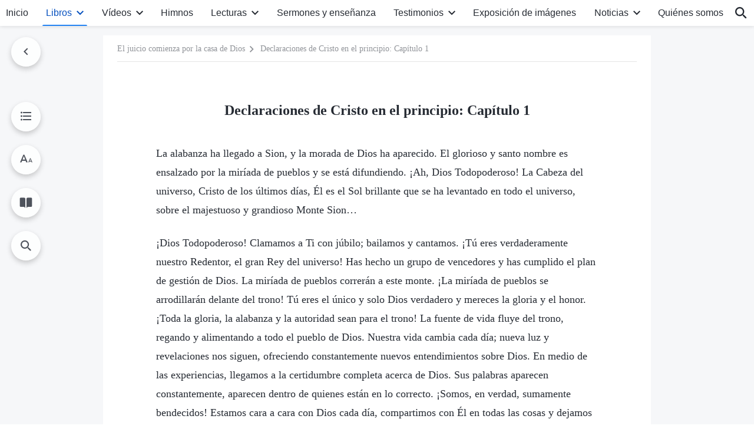

--- FILE ---
content_type: text/html; charset=UTF-8
request_url: https://es.godfootsteps.org/utterances-of-Christ-in-the-beginning-chapter-1-judgment.html
body_size: 21961
content:
<!DOCTYPE html>
<html dir="ltr" lang="es" prefix="og: https://ogp.me/ns#">
<head>
    
    <meta charset="UTF-8">
    <meta name="viewport" content="width=device-width, initial-scale=1.0, maximum-scale=1.0, user-scalable=no">
    <meta name="google-site-verification" content="sGSOMgTL7sHohUuvDuPlG4km8BtfIOutJbxjCT2A6Vw"/>
    <link rel="profile" href="https://gmpg.org/xfn/11">
        <link rel="alternate" href="https://www.godfootsteps.org" hreflang="zh-tw" title="全能神教會"/>
        <link rel="alternate" href="https://www.hidden-advent.org" hreflang="zh-cn" title="全能神教会"/>
        <link rel="alternate" href="https://ar.godfootsteps.org" hreflang="ar" title="كنيسة الله القدير"/>
        <link rel="alternate" href="https://bg.godfootsteps.org" hreflang="bg" title="Църквата на Всемогъщия Бог"/>
        <link rel="alternate" href="https://bn.godfootsteps.org" hreflang="bn" title="সর্বশক্তিমান ঈশ্বরের গির্জা"/>
        <link rel="alternate" href="https://de.godfootsteps.org" hreflang="de" title="Die Kirche des Allmächtigen Gottes"/>
        <link rel="alternate" href="https://el.godfootsteps.org" hreflang="el" title="Εκκλησία του Παντοδύναμου Θεού"/>
        <link rel="alternate" href="https://en.godfootsteps.org" hreflang="en" title="The Church of Almighty God"/>
        <link rel="alternate" href="https://es.godfootsteps.org" hreflang="es" title="Iglesia de Dios Todopoderoso"/>
        <link rel="alternate" href="https://fr.godfootsteps.org" hreflang="fr" title="L'Église de Dieu Tout-Puissant"/>
        <link rel="alternate" href="https://he.godfootsteps.org" hreflang="he" title="כנסיית האל הכול יכול"/>
        <link rel="alternate" href="https://hi.godfootsteps.org" hreflang="hi" title="सर्वशक्तिमान परमेश्वर की कलीसिया"/>
        <link rel="alternate" href="https://hmn.godfootsteps.org" hreflang="hmn" title="Pawg Ntseeg Ntawm Vajtswv Tus Uas Muaj Hwj Chim Loj Kawg Nkaus"/>
        <link rel="alternate" href="https://hr.godfootsteps.org" hreflang="hr" title="Crkva Svemogućeg Boga"/>
        <link rel="alternate" href="https://hu.godfootsteps.org" hreflang="hu" title="Mindenható Isten Egyháza"/>
        <link rel="alternate" href="https://id.godfootsteps.org" hreflang="id" title="Gereja Tuhan Yang Mahakuasa"/>
        <link rel="alternate" href="https://it.godfootsteps.org" hreflang="it" title="La Chiesa di Dio Onnipotente"/>
        <link rel="alternate" href="https://jp.godfootsteps.org" hreflang="ja" title="全能神教会"/>
        <link rel="alternate" href="https://km.godfootsteps.org" hreflang="km" title="ពួកជំនុំនៃព្រះដ៏មានគ្រប់ព្រះចេស្ដា"/>
        <link rel="alternate" href="https://kr.godfootsteps.org" hreflang="kr" title="전능하신 하나님 교회"/>
        <link rel="alternate" href="https://lo.godfootsteps.org" hreflang="lo" title="ຄຣິສຕະຈັກຂອງພຣະເຈົ້າອົງຊົງລິດທານຸພາບສູງສຸດ"/>
        <link rel="alternate" href="https://ml.godfootsteps.org" hreflang="ml" title="സര്‍വശക്തനായ ദൈവത്തിന്റെ സഭ"/>
        <link rel="alternate" href="https://mn.godfootsteps.org" hreflang="mn" title="Төгс Хүчит Бурханы Чуулган"/>
        <link rel="alternate" href="https://my.godfootsteps.org" hreflang="my" title="အနန္တတန်ခိုးရှင် ဘုရားသခင်၏အသင်းတော်"/>
        <link rel="alternate" href="https://ne.godfootsteps.org" hreflang="ne" title="सर्वशक्तिमान्‌ परमेश्‍वरको मण्डली"/>
        <link rel="alternate" href="https://nl.godfootsteps.org" hreflang="nl" title="De Kerk van Almachtige God"/>
        <link rel="alternate" href="https://pa.godfootsteps.org" hreflang="pa" title="ਸਰਬਸ਼ਕਤੀਮਾਨ ਪਰਮੇਸ਼ੁਰ ਦੀ ਕਲੀਸਿਯਾ"/>
        <link rel="alternate" href="https://pl.godfootsteps.org" hreflang="pl" title="Kościół Boga Wszechmogącego"/>
        <link rel="alternate" href="https://pt.godfootsteps.org" hreflang="pt" title="Igreja de Deus Todo-Poderoso"/>
        <link rel="alternate" href="https://ro.godfootsteps.org" hreflang="ro" title="Biserica lui Dumnezeu Atotputernic"/>
        <link rel="alternate" href="https://ru.godfootsteps.org" hreflang="ru" title="Церковь Всемогущего Бога"/>
        <link rel="alternate" href="https://sk.godfootsteps.org" hreflang="sk" title="Cirkev Všemohúceho Boha"/>
        <link rel="alternate" href="https://sr.godfootsteps.org" hreflang="sr" title="Crkva Svemogućeg Boga"/>
        <link rel="alternate" href="https://sv.godfootsteps.org" hreflang="sv" title="Allsmäktige Guds Kyrka"/>
        <link rel="alternate" href="https://sw.godfootsteps.org" hreflang="sw" title="Kanisa la Mwenyezi Mungu"/>
        <link rel="alternate" href="https://ta.godfootsteps.org" hreflang="ta" title="சர்வவல்லமையுள்ள தேவனுடைய திருச்சபை"/>
        <link rel="alternate" href="https://th.godfootsteps.org" hreflang="th" title="คริสตจักรแห่งพระเจ้าผู้ทรงมหิทธิฤทธิ์"/>
        <link rel="alternate" href="https://tl.godfootsteps.org" hreflang="tl" title="Ang Iglesia ng Makapangyarihang Diyos"/>
        <link rel="alternate" href="https://uk.godfootsteps.org" hreflang="uk" title="Церква Всемогутнього Бога"/>
        <link rel="alternate" href="https://ur.godfootsteps.org" hreflang="ur" title="قادر مطلق خدا کی کلیسیا"/>
        <link rel="alternate" href="https://vi.godfootsteps.org" hreflang="vi" title="Hội Thánh Đức Chúa Trời Toàn Năng"/>
        <link rel="alternate" href="https://zu.godfootsteps.org" hreflang="zu" title="IBandla LikaNkulunkulu USomandla"/>
        <meta http-equiv="x-dns-prefetch-control" content="on">
    <link rel="preconnect" href="//i.ytimg.com" crossorigin>
    <link rel="preconnect" href="//www.googletagmanager.com" crossorigin>
    <link rel="preconnect" href="//static.kingdomsalvation.org" crossorigin>
    <link rel="dns-prefetch" href="//i.ytimg.com">
    <link rel="dns-prefetch" href="//www.googletagmanager.com">
    <link rel="dns-prefetch" href="//static.kingdomsalvation.org">
    <link rel="apple-touch-icon" sizes="180x180" href="https://static.kingdomsalvation.org/cdn/images/website-icon/official/apple-touch-icon.png">
    <link rel="icon" type="image/png" sizes="32x32" href="https://static.kingdomsalvation.org/cdn/images/website-icon/official/favicon-32x32.png">
    <link rel="icon" type="image/png" sizes="16x16" href="https://static.kingdomsalvation.org/cdn/images/website-icon/official/favicon-16x16.png">

    
		<!-- All in One SEO 4.6.2 - aioseo.com -->
		<title>Declaraciones de Cristo en el principio: Capítulo 1 | Iglesia de Dios Todopoderoso</title>
		<meta name="description" content="La alabanza ha llegado a Sion, y la morada de Dios ha aparecido. El glorioso y santo nombre es ensalzado por la miríada de pueblos y se está difundiendo. ¡Ah, Dios Todopoderoso! La Cabeza del universo, Cristo de los últimos días, Él es el Sol brillante que se ha levantado en todo el universo, sobre" />
		<meta name="robots" content="max-image-preview:large" />
		<link rel="canonical" href="https://es.godfootsteps.org/utterances-of-Christ-in-the-beginning-chapter-1-judgment.html" />
		<meta name="generator" content="All in One SEO (AIOSEO) 4.6.2" />
		<meta property="og:locale" content="es_ES" />
		<meta property="og:site_name" content="Iglesia de Dios Todopoderoso" />
		<meta property="og:type" content="article" />
		<meta property="og:title" content="Declaraciones de Cristo en el principio: Capítulo 1 | Iglesia de Dios Todopoderoso" />
		<meta property="og:description" content="La alabanza ha llegado a Sion, y la morada de Dios ha aparecido. El glorioso y santo nombre es ensalzado por la miríada de pueblos y se está difundiendo. ¡Ah, Dios Todopoderoso! La Cabeza del universo, Cristo de los últimos días, Él es el Sol brillante que se ha levantado en todo el universo, sobre" />
		<meta property="og:url" content="https://es.godfootsteps.org/utterances-of-Christ-in-the-beginning-chapter-1-judgment.html" />
		<meta property="og:image" content="https://es.godfootsteps.org/wp-content/uploads/2021/10/books.jpg?v=250503&amp;v=250503" />
		<meta property="og:image:secure_url" content="https://es.godfootsteps.org/wp-content/uploads/2021/10/books.jpg?v=250503&amp;v=250503" />
		<meta property="article:publisher" content="https://www.facebook.com/kingdomsalvationes" />
		<meta name="twitter:card" content="summary_large_image" />
		<meta name="twitter:site" content="@CAGchurches" />
		<meta name="twitter:title" content="Declaraciones de Cristo en el principio: Capítulo 1 | Iglesia de Dios Todopoderoso" />
		<meta name="twitter:description" content="La alabanza ha llegado a Sion, y la morada de Dios ha aparecido. El glorioso y santo nombre es ensalzado por la miríada de pueblos y se está difundiendo. ¡Ah, Dios Todopoderoso! La Cabeza del universo, Cristo de los últimos días, Él es el Sol brillante que se ha levantado en todo el universo, sobre" />
		<meta name="twitter:image" content="https://es.godfootsteps.org/wp-content/uploads/2021/10/books.jpg?v=250503" />
		<script type="application/ld+json" class="aioseo-schema">
			{"@context":"https:\/\/schema.org","@graph":[{"@type":"Article","@id":"https:\/\/es.godfootsteps.org\/utterances-of-Christ-in-the-beginning-chapter-1-judgment.html#article","name":"Declaraciones de Cristo en el principio: Cap\u00edtulo 1 | Iglesia de Dios Todopoderoso","headline":"Declaraciones de Cristo en el principio: Cap\u00edtulo 1","author":{"@id":"https:\/\/es.godfootsteps.org\/author\/gospeledit#author"},"publisher":{"@id":"https:\/\/es.godfootsteps.org\/#organization"},"image":{"@type":"ImageObject","url":"https:\/\/es.godfootsteps.org\/wp-content\/uploads\/\u5b98\u7db2LOGO-\u5c0e\u822a\u7528-ZB20181206-ES\uff08\u897f\u8a9e\uff09.svg","@id":"https:\/\/es.godfootsteps.org\/#articleImage"},"datePublished":"2020-10-30T19:57:22+01:00","dateModified":"2025-10-31T11:50:26+01:00","inLanguage":"es-ES","mainEntityOfPage":{"@id":"https:\/\/es.godfootsteps.org\/utterances-of-Christ-in-the-beginning-chapter-1-judgment.html#webpage"},"isPartOf":{"@id":"https:\/\/es.godfootsteps.org\/utterances-of-Christ-in-the-beginning-chapter-1-judgment.html#webpage"},"articleSection":"El juicio comienza por la casa de Dios"},{"@type":"BreadcrumbList","@id":"https:\/\/es.godfootsteps.org\/utterances-of-Christ-in-the-beginning-chapter-1-judgment.html#breadcrumblist","itemListElement":[{"@type":"ListItem","@id":"https:\/\/es.godfootsteps.org\/#listItem","position":1,"name":"Home"}]},{"@type":"Organization","@id":"https:\/\/es.godfootsteps.org\/#organization","name":"Iglesia de Dios Todopoderoso","url":"https:\/\/es.godfootsteps.org\/","logo":{"@type":"ImageObject","url":"https:\/\/es.godfootsteps.org\/wp-content\/uploads\/\u5b98\u7db2LOGO-\u5c0e\u822a\u7528-ZB20181206-ES\uff08\u897f\u8a9e\uff09.svg","@id":"https:\/\/es.godfootsteps.org\/utterances-of-Christ-in-the-beginning-chapter-1-judgment.html\/#organizationLogo"},"image":{"@id":"https:\/\/es.godfootsteps.org\/utterances-of-Christ-in-the-beginning-chapter-1-judgment.html\/#organizationLogo"},"sameAs":["https:\/\/www.instagram.com\/thechurchofalmightygod.es\/","https:\/\/www.youtube.com\/c\/IglesiadeDiosTodopoderoso"],"contactPoint":{"@type":"ContactPoint","telephone":"+34663435098","contactType":"customer support"}},{"@type":"Person","@id":"https:\/\/es.godfootsteps.org\/author\/gospeledit#author","url":"https:\/\/es.godfootsteps.org\/author\/gospeledit","name":"Iglesia de Dios Todopoderoso","image":{"@type":"ImageObject","@id":"https:\/\/es.godfootsteps.org\/utterances-of-Christ-in-the-beginning-chapter-1-judgment.html#authorImage","url":"https:\/\/secure.gravatar.com\/avatar\/242e351378d54adb41ab941d27897dfb?s=96&r=g","width":96,"height":96,"caption":"Iglesia de Dios Todopoderoso"}},{"@type":"WebPage","@id":"https:\/\/es.godfootsteps.org\/utterances-of-Christ-in-the-beginning-chapter-1-judgment.html#webpage","url":"https:\/\/es.godfootsteps.org\/utterances-of-Christ-in-the-beginning-chapter-1-judgment.html","name":"Declaraciones de Cristo en el principio: Cap\u00edtulo 1 | Iglesia de Dios Todopoderoso","description":"La alabanza ha llegado a Sion, y la morada de Dios ha aparecido. El glorioso y santo nombre es ensalzado por la mir\u00edada de pueblos y se est\u00e1 difundiendo. \u00a1Ah, Dios Todopoderoso! La Cabeza del universo, Cristo de los \u00faltimos d\u00edas, \u00c9l es el Sol brillante que se ha levantado en todo el universo, sobre","inLanguage":"es-ES","isPartOf":{"@id":"https:\/\/es.godfootsteps.org\/#website"},"breadcrumb":{"@id":"https:\/\/es.godfootsteps.org\/utterances-of-Christ-in-the-beginning-chapter-1-judgment.html#breadcrumblist"},"author":{"@id":"https:\/\/es.godfootsteps.org\/author\/gospeledit#author"},"creator":{"@id":"https:\/\/es.godfootsteps.org\/author\/gospeledit#author"},"datePublished":"2020-10-30T19:57:22+01:00","dateModified":"2025-10-31T11:50:26+01:00"},{"@type":"WebSite","@id":"https:\/\/es.godfootsteps.org\/#website","url":"https:\/\/es.godfootsteps.org\/","name":"Iglesia de Dios Todopoderoso","inLanguage":"es-ES","publisher":{"@id":"https:\/\/es.godfootsteps.org\/#organization"}}]}
		</script>
		<!-- All in One SEO -->

<style id='jetpack-sharing-buttons-style-inline-css' type='text/css'>
.jetpack-sharing-buttons__services-list{display:flex;flex-direction:row;flex-wrap:wrap;gap:0;list-style-type:none;margin:5px;padding:0}.jetpack-sharing-buttons__services-list.has-small-icon-size{font-size:12px}.jetpack-sharing-buttons__services-list.has-normal-icon-size{font-size:16px}.jetpack-sharing-buttons__services-list.has-large-icon-size{font-size:24px}.jetpack-sharing-buttons__services-list.has-huge-icon-size{font-size:36px}@media print{.jetpack-sharing-buttons__services-list{display:none!important}}ul.jetpack-sharing-buttons__services-list.has-background{padding:1.25em 2.375em}
</style>
<style id='classic-theme-styles-inline-css' type='text/css'>
/*! This file is auto-generated */
.wp-block-button__link{color:#fff;background-color:#32373c;border-radius:9999px;box-shadow:none;text-decoration:none;padding:calc(.667em + 2px) calc(1.333em + 2px);font-size:1.125em}.wp-block-file__button{background:#32373c;color:#fff;text-decoration:none}
</style>
<style id='global-styles-inline-css' type='text/css'>
body{--wp--preset--color--black: #000000;--wp--preset--color--cyan-bluish-gray: #abb8c3;--wp--preset--color--white: #ffffff;--wp--preset--color--pale-pink: #f78da7;--wp--preset--color--vivid-red: #cf2e2e;--wp--preset--color--luminous-vivid-orange: #ff6900;--wp--preset--color--luminous-vivid-amber: #fcb900;--wp--preset--color--light-green-cyan: #7bdcb5;--wp--preset--color--vivid-green-cyan: #00d084;--wp--preset--color--pale-cyan-blue: #8ed1fc;--wp--preset--color--vivid-cyan-blue: #0693e3;--wp--preset--color--vivid-purple: #9b51e0;--wp--preset--gradient--vivid-cyan-blue-to-vivid-purple: linear-gradient(135deg,rgba(6,147,227,1) 0%,rgb(155,81,224) 100%);--wp--preset--gradient--light-green-cyan-to-vivid-green-cyan: linear-gradient(135deg,rgb(122,220,180) 0%,rgb(0,208,130) 100%);--wp--preset--gradient--luminous-vivid-amber-to-luminous-vivid-orange: linear-gradient(135deg,rgba(252,185,0,1) 0%,rgba(255,105,0,1) 100%);--wp--preset--gradient--luminous-vivid-orange-to-vivid-red: linear-gradient(135deg,rgba(255,105,0,1) 0%,rgb(207,46,46) 100%);--wp--preset--gradient--very-light-gray-to-cyan-bluish-gray: linear-gradient(135deg,rgb(238,238,238) 0%,rgb(169,184,195) 100%);--wp--preset--gradient--cool-to-warm-spectrum: linear-gradient(135deg,rgb(74,234,220) 0%,rgb(151,120,209) 20%,rgb(207,42,186) 40%,rgb(238,44,130) 60%,rgb(251,105,98) 80%,rgb(254,248,76) 100%);--wp--preset--gradient--blush-light-purple: linear-gradient(135deg,rgb(255,206,236) 0%,rgb(152,150,240) 100%);--wp--preset--gradient--blush-bordeaux: linear-gradient(135deg,rgb(254,205,165) 0%,rgb(254,45,45) 50%,rgb(107,0,62) 100%);--wp--preset--gradient--luminous-dusk: linear-gradient(135deg,rgb(255,203,112) 0%,rgb(199,81,192) 50%,rgb(65,88,208) 100%);--wp--preset--gradient--pale-ocean: linear-gradient(135deg,rgb(255,245,203) 0%,rgb(182,227,212) 50%,rgb(51,167,181) 100%);--wp--preset--gradient--electric-grass: linear-gradient(135deg,rgb(202,248,128) 0%,rgb(113,206,126) 100%);--wp--preset--gradient--midnight: linear-gradient(135deg,rgb(2,3,129) 0%,rgb(40,116,252) 100%);--wp--preset--font-size--small: 13px;--wp--preset--font-size--medium: 20px;--wp--preset--font-size--large: 36px;--wp--preset--font-size--x-large: 42px;--wp--preset--spacing--20: 0.44rem;--wp--preset--spacing--30: 0.67rem;--wp--preset--spacing--40: 1rem;--wp--preset--spacing--50: 1.5rem;--wp--preset--spacing--60: 2.25rem;--wp--preset--spacing--70: 3.38rem;--wp--preset--spacing--80: 5.06rem;--wp--preset--shadow--natural: 6px 6px 9px rgba(0, 0, 0, 0.2);--wp--preset--shadow--deep: 12px 12px 50px rgba(0, 0, 0, 0.4);--wp--preset--shadow--sharp: 6px 6px 0px rgba(0, 0, 0, 0.2);--wp--preset--shadow--outlined: 6px 6px 0px -3px rgba(255, 255, 255, 1), 6px 6px rgba(0, 0, 0, 1);--wp--preset--shadow--crisp: 6px 6px 0px rgba(0, 0, 0, 1);}:where(.is-layout-flex){gap: 0.5em;}:where(.is-layout-grid){gap: 0.5em;}body .is-layout-flow > .alignleft{float: left;margin-inline-start: 0;margin-inline-end: 2em;}body .is-layout-flow > .alignright{float: right;margin-inline-start: 2em;margin-inline-end: 0;}body .is-layout-flow > .aligncenter{margin-left: auto !important;margin-right: auto !important;}body .is-layout-constrained > .alignleft{float: left;margin-inline-start: 0;margin-inline-end: 2em;}body .is-layout-constrained > .alignright{float: right;margin-inline-start: 2em;margin-inline-end: 0;}body .is-layout-constrained > .aligncenter{margin-left: auto !important;margin-right: auto !important;}body .is-layout-constrained > :where(:not(.alignleft):not(.alignright):not(.alignfull)){max-width: var(--wp--style--global--content-size);margin-left: auto !important;margin-right: auto !important;}body .is-layout-constrained > .alignwide{max-width: var(--wp--style--global--wide-size);}body .is-layout-flex{display: flex;}body .is-layout-flex{flex-wrap: wrap;align-items: center;}body .is-layout-flex > *{margin: 0;}body .is-layout-grid{display: grid;}body .is-layout-grid > *{margin: 0;}:where(.wp-block-columns.is-layout-flex){gap: 2em;}:where(.wp-block-columns.is-layout-grid){gap: 2em;}:where(.wp-block-post-template.is-layout-flex){gap: 1.25em;}:where(.wp-block-post-template.is-layout-grid){gap: 1.25em;}.has-black-color{color: var(--wp--preset--color--black) !important;}.has-cyan-bluish-gray-color{color: var(--wp--preset--color--cyan-bluish-gray) !important;}.has-white-color{color: var(--wp--preset--color--white) !important;}.has-pale-pink-color{color: var(--wp--preset--color--pale-pink) !important;}.has-vivid-red-color{color: var(--wp--preset--color--vivid-red) !important;}.has-luminous-vivid-orange-color{color: var(--wp--preset--color--luminous-vivid-orange) !important;}.has-luminous-vivid-amber-color{color: var(--wp--preset--color--luminous-vivid-amber) !important;}.has-light-green-cyan-color{color: var(--wp--preset--color--light-green-cyan) !important;}.has-vivid-green-cyan-color{color: var(--wp--preset--color--vivid-green-cyan) !important;}.has-pale-cyan-blue-color{color: var(--wp--preset--color--pale-cyan-blue) !important;}.has-vivid-cyan-blue-color{color: var(--wp--preset--color--vivid-cyan-blue) !important;}.has-vivid-purple-color{color: var(--wp--preset--color--vivid-purple) !important;}.has-black-background-color{background-color: var(--wp--preset--color--black) !important;}.has-cyan-bluish-gray-background-color{background-color: var(--wp--preset--color--cyan-bluish-gray) !important;}.has-white-background-color{background-color: var(--wp--preset--color--white) !important;}.has-pale-pink-background-color{background-color: var(--wp--preset--color--pale-pink) !important;}.has-vivid-red-background-color{background-color: var(--wp--preset--color--vivid-red) !important;}.has-luminous-vivid-orange-background-color{background-color: var(--wp--preset--color--luminous-vivid-orange) !important;}.has-luminous-vivid-amber-background-color{background-color: var(--wp--preset--color--luminous-vivid-amber) !important;}.has-light-green-cyan-background-color{background-color: var(--wp--preset--color--light-green-cyan) !important;}.has-vivid-green-cyan-background-color{background-color: var(--wp--preset--color--vivid-green-cyan) !important;}.has-pale-cyan-blue-background-color{background-color: var(--wp--preset--color--pale-cyan-blue) !important;}.has-vivid-cyan-blue-background-color{background-color: var(--wp--preset--color--vivid-cyan-blue) !important;}.has-vivid-purple-background-color{background-color: var(--wp--preset--color--vivid-purple) !important;}.has-black-border-color{border-color: var(--wp--preset--color--black) !important;}.has-cyan-bluish-gray-border-color{border-color: var(--wp--preset--color--cyan-bluish-gray) !important;}.has-white-border-color{border-color: var(--wp--preset--color--white) !important;}.has-pale-pink-border-color{border-color: var(--wp--preset--color--pale-pink) !important;}.has-vivid-red-border-color{border-color: var(--wp--preset--color--vivid-red) !important;}.has-luminous-vivid-orange-border-color{border-color: var(--wp--preset--color--luminous-vivid-orange) !important;}.has-luminous-vivid-amber-border-color{border-color: var(--wp--preset--color--luminous-vivid-amber) !important;}.has-light-green-cyan-border-color{border-color: var(--wp--preset--color--light-green-cyan) !important;}.has-vivid-green-cyan-border-color{border-color: var(--wp--preset--color--vivid-green-cyan) !important;}.has-pale-cyan-blue-border-color{border-color: var(--wp--preset--color--pale-cyan-blue) !important;}.has-vivid-cyan-blue-border-color{border-color: var(--wp--preset--color--vivid-cyan-blue) !important;}.has-vivid-purple-border-color{border-color: var(--wp--preset--color--vivid-purple) !important;}.has-vivid-cyan-blue-to-vivid-purple-gradient-background{background: var(--wp--preset--gradient--vivid-cyan-blue-to-vivid-purple) !important;}.has-light-green-cyan-to-vivid-green-cyan-gradient-background{background: var(--wp--preset--gradient--light-green-cyan-to-vivid-green-cyan) !important;}.has-luminous-vivid-amber-to-luminous-vivid-orange-gradient-background{background: var(--wp--preset--gradient--luminous-vivid-amber-to-luminous-vivid-orange) !important;}.has-luminous-vivid-orange-to-vivid-red-gradient-background{background: var(--wp--preset--gradient--luminous-vivid-orange-to-vivid-red) !important;}.has-very-light-gray-to-cyan-bluish-gray-gradient-background{background: var(--wp--preset--gradient--very-light-gray-to-cyan-bluish-gray) !important;}.has-cool-to-warm-spectrum-gradient-background{background: var(--wp--preset--gradient--cool-to-warm-spectrum) !important;}.has-blush-light-purple-gradient-background{background: var(--wp--preset--gradient--blush-light-purple) !important;}.has-blush-bordeaux-gradient-background{background: var(--wp--preset--gradient--blush-bordeaux) !important;}.has-luminous-dusk-gradient-background{background: var(--wp--preset--gradient--luminous-dusk) !important;}.has-pale-ocean-gradient-background{background: var(--wp--preset--gradient--pale-ocean) !important;}.has-electric-grass-gradient-background{background: var(--wp--preset--gradient--electric-grass) !important;}.has-midnight-gradient-background{background: var(--wp--preset--gradient--midnight) !important;}.has-small-font-size{font-size: var(--wp--preset--font-size--small) !important;}.has-medium-font-size{font-size: var(--wp--preset--font-size--medium) !important;}.has-large-font-size{font-size: var(--wp--preset--font-size--large) !important;}.has-x-large-font-size{font-size: var(--wp--preset--font-size--x-large) !important;}
.wp-block-navigation a:where(:not(.wp-element-button)){color: inherit;}
:where(.wp-block-post-template.is-layout-flex){gap: 1.25em;}:where(.wp-block-post-template.is-layout-grid){gap: 1.25em;}
:where(.wp-block-columns.is-layout-flex){gap: 2em;}:where(.wp-block-columns.is-layout-grid){gap: 2em;}
.wp-block-pullquote{font-size: 1.5em;line-height: 1.6;}
</style>

<!-- <meta name="GmediaGallery" version="1.22.0/1.8.0" license="" /> -->
<script type="application/ld+json">
        [{
            "@context": "http://schema.org",
            "@type": "WebSite",
            "name": "Iglesia de Dios Todopoderoso",
            "url": "https://es.godfootsteps.org"
        }]
        </script>
<script>
        window.$g2_config = {
            site_lang:"es_ES",
            site_type:"official",
            is_cn:false,
            is_latin:true,
            is_rtl:false,
            media_url:"https://static.kingdomsalvation.org",
            s_footnotes:"Nota al pie",
            template_name:"page-book-reader",
            videoPlatform:"YouTube",
            facebook_user_name:"kingdomsalvationes",
            host_name:"https://es.godfootsteps.org",
            comments_platform:"jetpack",
        }
        </script>
  <script type="text/javascript">
    function getBrowserInfo() {
      var Sys = {};
      var ua = navigator.userAgent.toLowerCase();
      var re = /(rv:|msie|edge|firefox|chrome|opera|version).*?([\d.]+)/;
      var m = ua.match(re);
      Sys.browser = m[1].replace(/version/, "'safari");
      Sys.ver = m[2];
      return Sys;
    }

    function versionInfo() {
      document.documentElement.setAttribute('versionOld', 'true');
      document.write('<style type="text/css" id="BrowVer">html[versionOld]{display:none;}</style>');
    }
    var sys = getBrowserInfo();
    switch (sys.browser) {
      case 'chrome':
        parseInt(sys.ver) <= 60 && versionInfo();
        break;
      case 'firefox':
        parseInt(sys.ver) <= 50 && versionInfo();
        break;
      case 'safari':
        parseInt(sys.ver) <= 10 && versionInfo();
        break;
        //  IE
      case 'rv':
      case 'msie':
        parseInt(sys.ver) <= 10 && versionInfo();
        break;
      case 'opera':
        parseInt(sys.ver) <= 10 && versionInfo();
        break;
      default:
        ''
        break;
    }
  </script>
        <link rel="stylesheet" type="text/css" href="https://static.kingdomsalvation.org/cdn/v3/official/framework/css/framework.min.css?v=250503">
        <link rel="stylesheet" type="text/css" href="https://static.kingdomsalvation.org/cdn/v3/common/header/header.min.css?v=250503">
                <link rel="stylesheet" href="https://static.kingdomsalvation.org/cdn/v3/common/call-action-guild/call-action-guild.min.css?v=250503" media="print" onload="this.media='all'">
<link rel="stylesheet" type="text/css" href="https://static.kingdomsalvation.org/cdn/v3/common/single/single.min.css?v=250503">
<script type="text/javascript">
/* <![CDATA[ */
var gospelAjax = {"ajaxurl":"https:\/\/es.godfootsteps.org\/wp-admin\/admin-ajax.php","security":"d946429e6f"};
/* ]]> */
</script>
    <style>@font-face{font-family:icomoon;src:url('https://static.kingdomsalvation.org/cdn/v3/sources/fonts/official/fonts/icomoon.woff?v=250503') format('woff');font-weight: normal;font-style:normal;font-display:swap}[class*=" icon-"],[class^=icon-]{font-family:icomoon!important;speak:never;font-style:normal;font-weight:400;font-variant:normal;text-transform:none;line-height:1;-webkit-font-smoothing:antialiased;-moz-osx-font-smoothing:grayscale}.icon-videos-list:before{content:"\e945";color:#fff;}.icon-content-copy:before{content:"\e942";color:#666}.icon-widgets:before{content:"\e943";color:#666}.icon-filter-list:before{content:"\e944"}.icon-youtube .path1:before{content:"\e940";color:#fff}.icon-youtube .path2:before{content:"\e941";margin-left:-1.421875em;color:#000}.icon-chatonline .path1:before{content:"\e93d";color:#8ad686}.icon-chatonline .path2:before{content:"\e93e";margin-left:-1.23046875em;color:#fff}.icon-chatonline .path3:before{content:"\e93f";margin-left:-1.23046875em;color:#4db748}.icon-chat-icon .path1:before{content:"\e903";color:none;opacity:.85}.icon-chat-icon .path2:before{content:"\e904";margin-left:-1em;color:#000;opacity:.85}.icon-chat-icon .path3:before{content:"\e93b";margin-left:-1em;color:#fff;opacity:.85}.icon-close:before{content:"\e922"}.icon-cached:before{content:"\e93c"}.icon-lrc:before{content:"\e902"}.icon-send:before{content:"\e901"}.icon-volume-off:before{content:"\e93a"}.icon-play-arrow-filled:before{content:"\e900"}.icon-repeat-one:before{content:"\e938"}.icon-copy-link:before{content:"\e905"}.icon-communication-list:before{content:"\e906"}.icon-font-setting:before{content:"\e907"}.icon-font-add:before{content:"\e908"}.icon-font-cut:before{content:"\e909"}.icon-shuffle:before{content:"\e90a"}.icon-repeat:before{content:"\e90b"}.icon-share:before{content:"\e90c"}.icon-list-download:before{content:"\e90d"}.icon-text-rotate-vertical:before{content:"\e90e"}.icon-movie:before{content:"\e90f"}.icon-line-movie:before{content:"\e910"}.icon-forum:before{content:"\e911"}.icon-audio:before{content:"\e912"}.icon-books:before{content:"\e913"}.icon-search:before{content:"\e914"}.icon-headset:before{content:"\e915"}.icon-volume-mute:before{content:"\e916"}.icon-expand-more:before{content:"\e917"}.icon-expand-less:before{content:"\e918"}.icon-fullscreen-exit:before{content:"\e919"}.icon-fullscreen:before{content:"\e91a"}.icon-videocam:before{content:"\e91b"}.icon-play-arrow-outline:before{content:"\e91c"}.icon-cloud-download:before{content:"\e91d"}.icon-tune:before{content:"\e91e"}.icon-palette:before{content:"\e91f"}.icon-more-vert:before{content:"\e920"}.icon-menu:before{content:"\e921"}.icon-cancel:before{content:"\e923"}.icon-arrow-drop-down:before{content:"\e924"}.icon-arrow-back:before{content:"\e925"}.icon-navigate-next:before{content:"\e926"}.icon-navigate-before:before{content:"\e927"}.icon-phone-iphone:before{content:"\e928"}.icon-format-list-bulleted:before{content:"\e929"}.icon-mail-outline:before{content:"\e92a"}.icon-call:before{content:"\e92b"}.icon-playlist-play:before{content:"\e92c"}.icon-volume-up:before{content:"\e92d"}.icon-play-circle-outline:before{content:"\e92e"}.icon-pause-circle-outline:before{content:"\e92f"}.icon-skip-previous:before{content:"\e930"}.icon-skip-next:before{content:"\e931"}.icon-playlist-add:before{content:"\e932"}.icon-high-quality:before{content:"\e933"}.icon-language:before{content:"\e934"}.icon-list:before{content:"\e935"}.icon-history:before{content:"\e936"}.icon-view-list:before{content:"\e937"}.icon-view-module:before{content:"\e939"}</style>
    <style id="customCss"></style>

    <!-- Google Tag Manager -->
    <script>
        (function(w,d,s,l,i){
            w[l]=w[l]||[];
            w[l].push({'gtm.start':new Date().getTime(),event:'gtm.js'});
            var f=d.getElementsByTagName(s)[0],j=d.createElement(s),dl=l != 'dataLayer'?'&l='+l:'';
            j.async=true;j.src='https://www.googletagmanager.com/gtm.js?id='+i+dl;
            f.parentNode.insertBefore(j, f);
        })
        (window, document, 'script', 'dataLayer', 'GTM-P5C3B3B');
    </script>
    <!-- End Google Tag Manager -->
</head>
<body class="latin post-template-default single single-post postid-47042 single-format-standard" site_type="official" template_name="page-book-reader">
<!-- Google Tag Manager (noscript) -->
<noscript>
    <iframe src="https://www.googletagmanager.com/ns.html?id=GTM-P5C3B3B" height="0" width="0" style="display:none;visibility:hidden"></iframe>
</noscript>
<!-- End Google Tag Manager (noscript) -->
<div class="head-commercial-wrap d-xl-none" data-showType="video_mp4" data-fixed="true" data-loop="yes" widgetId="commercial_whole_device_top">
    <a class="recom-item messenger-payload"  href="https://m.me/123669020653602?ref=website" data-android="" data-ios=""
        data-tab-img="https://www.kingdomsalvation.org/es/wp-content/uploads/2023/07/yingjiezhu-TAB-ZB20230714-ES-1536×190.mp4" data-mb-img="https://www.kingdomsalvation.org/es/wp-content/uploads/2023/07/yingjiezhu-MB-ZB20230714-ES-750×150.mp4" data-adname="Han llegado los días de Noé, ¿cómo encontrar el arca de los últimos días para poder entrar al refugio?"
        data-title="Han llegado los días de Noé, ¿cómo encontrar el arca de los últimos días para poder entrar al refugio?" tabIndex="0" linkType="page_link" target="_blank" data-ref="TOP-AD"></a>
</div><header id="header">
    <div class="container head">
        <p class="d-none d-xl-block">¡Damos la bienvenida a todos los buscadores que anhelan la aparición de Dios!</p>
        <button id="sidenav-btn" data-target="mobile-slide-out" class="d-xl-none btn btn-icon"><i class="icon-menu"></i>
        </button>
        <a href="https://es.godfootsteps.org" class="logo" title="Iglesia de Dios Todopoderoso">
            <img src="https://es.godfootsteps.org/wp-content/uploads/2023/09/es-logo.svg" alt="Iglesia de Dios Todopoderoso" title="Iglesia de Dios Todopoderoso">
            <h1>Iglesia de Dios Todopoderoso</h1>
        </a>
        <div class="head-right">
            <a href="javascript:;" id="apps-trigger-btn" class="mobile-app">
                <i class="icon-phone-iphone"></i>Apps móviles</a>
            <button class="language"><i class="icon-language"></i>Español</button>
            <button class="mb-search-show-btn d-xl-none btn btn-icon"><i class="icon-search"></i></button>
        </div>
    </div>
    <nav id="navbar" class="d-none d-xl-block">
        <div class="container nav-box-navigation">
			<ul id="nav-menu" class="menu"><li class="menu-item menu-item-type-post_type"><a href="https://es.godfootsteps.org/">Inicio</a></li>
<li class="menu-item menu-item-type-post_type menu-item-has-children"><a href="https://es.godfootsteps.org/books.html">Libros</a><button class="btn icon-expand-more"></button>
<ul class="sub-menu">
	<li class="menu-item"><a href="https://es.godfootsteps.org/books/utterances-of-christ.html">Declaraciones de Cristo de los últimos días</a></li>
	<li class="menu-item"><a href="https://es.godfootsteps.org/books/gospel-books.html">Libros del evangelio</a></li>
	<li class="menu-item"><a href="https://es.godfootsteps.org/books/books-on-life-entry.html">Libros sobre la entrada en la vida</a></li>
	<li class="menu-item"><a href="https://es.godfootsteps.org/books/testimonies.html">Testimonios experienciales</a></li>
</ul>
</li>
<li class="menu-item menu-item-type-post_type menu-item-has-children"><a href="https://es.godfootsteps.org/videos.html">Vídeos</a><button class="btn icon-expand-more"></button>
<ul class="sub-menu">
	<li class="menu-item menu-item-has-children"><a href="#">Lecturas de las Palabras de Dios Todopoderoso</a><button class="btn icon-expand-more"></button>
	<ul class="sub-menu">
		<li class="menu-item"><a href="https://es.godfootsteps.org/video-category/almighty-god-word.html">Lecturas de La Palabra, Vol. I: La aparición y obra de Dios</a></li>
		<li class="menu-item"><a href="https://es.godfootsteps.org/video-category/the-way-to-know-God.html">Lecturas de La Palabra, Vol. II: Sobre conocer a Dios</a></li>
		<li class="menu-item"><a href="https://es.godfootsteps.org/video-category/records-of-talks-of-Christ-of-the-last-days.html">Lecturas de La Palabra, Vol. III: Discursos de Cristo de los últimos día</a></li>
		<li class="menu-item"><a href="https://es.godfootsteps.org/video-category/video-exposing-antichrists.html">Lecturas de La Palabra, Vol. IV: Desenmascarar a los anticristos</a></li>
		<li class="menu-item"><a href="https://es.godfootsteps.org/video-category/video-responsibilities-of-leaders-and-workers.html">Lecturas de La Palabra, Vol. V: Las responsabilidades de los líderes y obreros</a></li>
		<li class="menu-item"><a href="https://es.godfootsteps.org/video-category/video-on-the-pursuit-of-the-truth.html">Lecturas de La Palabra, Vol. VI: Sobre la búsqueda de la verdad</a></li>
	</ul>
</li>
	<li class="menu-item"><a href="https://es.godfootsteps.org/video-category/daily-words-of-God.html">Lecturas de Palabras diarias de Dios</a></li>
	<li class="menu-item"><a href="/video-category/gospel-movies.html">Películas del Evangelio</a></li>
	<li class="menu-item"><a href="/video-category/persecution-experience-movies.html">Películas sobre la persecución religiosa</a></li>
	<li class="menu-item"><a href="/video-category/experience-testimonies.html">Testimonios de la vida de la iglesia</a></li>
	<li class="menu-item"><a href="/video-category/life-experience-testimonies.html">Películas de experiencias de vivencias</a></li>
	<li class="menu-item"><a href="https://es.godfootsteps.org/video-category/sermons-seeking-true-faith.html">Serie de sermones: En busca de la fe verdadera</a></li>
	<li class="menu-item"><a href="/video-category/kingdom-mv.html">Vídeos musicales</a></li>
	<li class="menu-item"><a href="https://es.godfootsteps.org/video-category/kingdom-songs-of-praise.html">Coro con Danzas</a></li>
	<li class="menu-item"><a href="/video-category/choir.html">Serie de vídeos corales</a></li>
	<li class="menu-item"><a href="/video-category/the-life-of-the-church-artistic-series.html">Vida de Iglesia: Serie de programas de variedades</a></li>
	<li class="menu-item"><a href="/video-category/hymns.html">Vídeos de Himnos</a></li>
	<li class="menu-item"><a href="/video-category/disclosure-of-the-true-facts.html">Revelar la verdad</a></li>
	<li class="menu-item"><a href="/video-category/gospel-wonderful-pieces.html">Fragmentos destacados de Películas</a></li>
	<li class="menu-item menu-item-has-children"><a href="/video-category/feature-pages.html">Obras cinematográficas: momentos destacados</a><button class="btn icon-expand-more"></button>
	<ul class="sub-menu">
		<li class="menu-item"><a href="/video-category/choir-pages.html">Obras corales: momentos destacados</a></li>
		<li class="menu-item"><a href="/video-category/gospel-movie-pages.html">Películas: momentos destacados</a></li>
	</ul>
</li>
</ul>
</li>
<li class="menu-item menu-item-type-post_type"><a href="https://es.godfootsteps.org/hymns.html">Himnos</a></li>
<li class="menu-item menu-item-type-post_type menu-item-has-children"><a href="https://es.godfootsteps.org/recital.html">Lecturas</a><button class="btn icon-expand-more"></button>
<ul class="sub-menu">
	<li class="menu-item"><a href="https://es.godfootsteps.org/readings-knowing-God.html">Palabras diarias de Dios: Conocer a Dios</a></li>
	<li class="menu-item menu-item-has-children"><a href="https://es.godfootsteps.org/readings-a-christian-life.html">Palabras diarias de Dios: Una vida cristiana</a><button class="btn icon-expand-more"></button>
	<ul class="sub-menu">
		<li class="menu-item"><a href="/the-three-stages-of-work.html">Las tres etapas de la obra</a></li>
		<li class="menu-item"><a href="/God-s-appearance-and-work.html">La aparición y la obra de Dios</a></li>
		<li class="menu-item"><a href="/judgment-in-the-last-days.html">El juicio en los últimos días</a></li>
		<li class="menu-item"><a href="/the-incarnation.html">La encarnación</a></li>
		<li class="menu-item"><a href="/knowing-God-s-work.html">Conocer la obra de Dios</a></li>
		<li class="menu-item"><a href="/God-s-disposition-and-what-He-has-and-is.html">El carácter de Dios, lo que Él tiene y es</a></li>
		<li class="menu-item"><a href="/mysteries-about-the-bible.html">Los misterios sobre la Biblia</a></li>
		<li class="menu-item"><a href="/exposing-religious-notions.html">Revelación de las nociones religiosas</a></li>
		<li class="menu-item"><a href="/exposing-mankind-s-corruption.html">Revelación de la corrupción de la humanidad</a></li>
		<li class="menu-item"><a href="/entry-into-life.html">La entrada en la vida</a></li>
		<li class="menu-item"><a href="/destinations-and-outcomes.html">Destinos y resultados</a></li>
	</ul>
</li>
	<li class="menu-item menu-item-type-post_type"><a href="https://es.godfootsteps.org/recital-the-word-appears-in-the-flesh-selections.html">La Palabra, Vol. I: La aparición y obra de Dios (Selecciones)</a></li>
	<li class="menu-item menu-item-type-post_type"><a href="https://es.godfootsteps.org/readings-on-knowing-God-selections.html">La Palabra, Vol. II: Sobre conocer a Dios (capítulos completos)</a></li>
	<li class="menu-item menu-item-type-post_type"><a href="https://es.godfootsteps.org/readings-records-of-talks-of-Christ-of-the-last-days.html">La Palabra, Vol. III: Discursos de Cristo de los últimos días (capítulos completos)</a></li>
	<li class="menu-item menu-item-type-post_type"><a href="https://es.godfootsteps.org/audio-exposing-antichrists.html">La Palabra, Vol. IV: Desenmascarar a los anticristos (capítulos completos)</a></li>
	<li class="menu-item menu-item-type-post_type"><a href="https://es.godfootsteps.org/audio-responsibilities-of-leaders-and-workers.html">La Palabra, Vol. V: Las responsabilidades de los líderes y obreros (capítulos completos)</a></li>
	<li class="menu-item menu-item-type-post_type"><a href="https://es.godfootsteps.org/recital-on-the-pursuit-of-the-truth.html">La Palabra, Vol. VI: Sobre la búsqueda de la verdad (capítulos completos)</a></li>
</ul>
</li>
<li class="menu-item menu-item-type-post_type"><a href="https://es.godfootsteps.org/preaching.html">Sermones y enseñanza</a></li>
<li class="menu-item menu-item-has-children"><a href="/testimonies.html">Testimonios</a><button class="btn icon-expand-more"></button>
<ul class="sub-menu">
	<li class="menu-item menu-item-has-children"><a href="https://es.godfootsteps.org/testimonies-categories/testimonies-of-salvation.html">Testimonios de vivencias</a><button class="btn icon-expand-more"></button>
	<ul class="sub-menu">
		<li class="menu-item"><a href="/testimonies-categories/resolving-arrogance-self-righteousness.html">Resolver la arrogancia y la sentenciosidad</a></li>
		<li class="menu-item"><a href="/testimonies-categories/resolving-selfishness-and-baseness.html">Resolver el egoísmo y la bajeza</a></li>
		<li class="menu-item"><a href="/testimonies-categories/resolving-perfunctoriness.html">Resolver la superficialidad</a></li>
		<li class="menu-item"><a href="/testimonies-categories/resolving-deceit-and-trickery.html">Resolver la falsedad y el engaño</a></li>
		<li class="menu-item"><a href="/testimonies-categories/resolving-pursuit-of-status.html">Resolver la búsqueda de estatus</a></li>
		<li class="menu-item"><a href="/testimonies-categories/resolving-guardedness-and-misunderstanding.html">Resolver el recelo y los malentendidos</a></li>
		<li class="menu-item"><a href="/testimonies-categories/resolving-hypocrisy-and-pretense.html">Resolver el fingimiento de uno mismo</a></li>
		<li class="menu-item"><a href="/testimonies-categories/resolving-intent-to-gain-blessings.html">Resolver las intenciones de obtener bendiciones</a></li>
		<li class="menu-item"><a href="/testimonies-categories/resolving-traditional-notions.html">Resolver las nociones tradicionales</a></li>
		<li class="menu-item"><a href="/testimonies-categories/resolving-people-pleaser-mentality.html">Resolver el comportamiento de complacencia hacia las personas</a></li>
		<li class="menu-item"><a href="/testimonies-categories/other-1.html">Otros</a></li>
	</ul>
</li>
	<li class="menu-item"><a href="https://es.godfootsteps.org/testimonies-categories/overcomers.html">Testimonios de la persecución</a></li>
	<li class="menu-item menu-item-has-children"><a href="https://es.godfootsteps.org/testimonies-categories/testimonies-of-returning-to-god.html">Testimonios del regreso a Dios</a><button class="btn icon-expand-more"></button>
	<ul class="sub-menu">
		<li class="menu-item"><a href="https://es.godfootsteps.org/testimonies-categories/welcoming-the-lords-return.html">Recibir el regreso del Señor</a></li>
		<li class="menu-item"><a href="https://es.godfootsteps.org/testimonies-categories/spiritual-battles.html">Batallas espirituales</a></li>
	</ul>
</li>
	<li class="menu-item"><a href="https://es.godfootsteps.org/testimonies-categories/sermon-articles.html">Artículos sobre sermones</a></li>
	<li class="menu-item"><a href="https://es.godfootsteps.org/testimonies-categories/faith-guide.html">Guía de fe</a></li>
	<li class="menu-item menu-item-has-children"><a href="https://es.godfootsteps.org/testimonies-categories/soul-harbor.html">Fe y vida</a><button class="btn icon-expand-more"></button>
	<ul class="sub-menu">
		<li class="menu-item"><a href="https://es.godfootsteps.org/testimonies-categories/family-marriage.html">Familia</a></li>
		<li class="menu-item"><a href="/testimonies-categories/relating-to-children.html">Cómo tratar a los hijos</a></li>
		<li class="menu-item"><a href="/testimonies-categories/relating-to-parents.html">Cómo tratar a los padres</a></li>
		<li class="menu-item"><a href="/testimonies-categories/workplace-and-career.html">Lugar de trabajo</a></li>
		<li class="menu-item"><a href="/testimonies-categories/other.html">Otros</a></li>
	</ul>
</li>
</ul>
</li>
<li class="menu-item"><a href="/special-topic/picture-exhibition/">Exposición de imágenes</a></li>
<li class="menu-item menu-item-has-children"><a href="/news.html">Noticias</a><button class="btn icon-expand-more"></button>
<ul class="sub-menu">
	<li class="menu-item"><a href="/news-categories/special-focus.html">Enfoque especial</a></li>
	<li class="menu-item"><a href="/news-categories/interviews-comments.html">Entrevistas y comentarios</a></li>
	<li class="menu-item"><a href="/news-categories/church-news.html">Noticias de la Iglesia</a></li>
</ul>
</li>
<li class="menu-item menu-item-type-post_type"><a href="https://es.godfootsteps.org/about-us.html">Quiénes somos</a></li>
</ul>            <button class="nav-search-btn"><i class="icon-search"></i><i class="icon-close"></i></button>
        </div>
        <section class="pc-search-wrapper">
            <form action="https://es.godfootsteps.org" method="get">
                <div class="search-box">
                    <meta content="https://es.godfootsteps.org/?s={s}">
                    <div class="search-input">
                        <i class="icon-search"></i>
                        <input type="search" class="sinput form-control" autocomplete="off" placeholder="Buscar..." name="s">
                        <button class="clear-btn d-none"><i class="icon-close"></i></button>
                        <button class="category-btn"><span>Filtrar</span><i class="icon-expand-more d-none d-md-block"></i><i class="icon-filter-list d-md-none"></i></button>
                    </div>
                    <button type="submit" class="search-btn btn">Buscar</button>
                </div>
            </form>
        </section>
    </nav>
</header>
<div id="mobile-slide-out" class="sidenav">
    <div class="sidenav-wrapper">
        <div class="sidenav-head">
            <button class="btn btn-icon sidenav-close"><i class="icon-close"></i></button>
        </div>
        <div class="sidenav-content">
            <a href="javascript:;" id="mobile-sidenav-apps">Apps móviles <i class="icon-expand-more"></i></a>
        </div>
    </div>
</div>
<div id="lang-wrapper" class="modal">
    <div class="modal-dialog">
        <div class="modal-box modal-content">
            <button class="focus sidenav-close"><i class="icon-navigate-before"></i>Regresar            </button>
            <div class="modal-header"><p>Idioma</p>
                <button class="btn btn-icon modal-header-close"><i class="icon-close"></i></button>
            </div>
            <div class="modal-body-content">
                <div class="lang-content d-flex">
											                        <a  href="https://www.godfootsteps.org" title="全能神教會" data-content="繁體中文">全能神教會</a>
											                        <a  href="https://www.hidden-advent.org" title="全能神教会" data-content="简体中文">全能神教会</a>
											                        <a  href="https://ar.godfootsteps.org" title="كنيسة الله القدير" data-content="العربية">كنيسة الله القدير</a>
											                        <a  href="https://bg.godfootsteps.org" title="Църквата на Всемогъщия Бог" data-content="Български">Църквата на Всемогъщия Бог</a>
											                        <a  href="https://bn.godfootsteps.org" title="সর্বশক্তিমান ঈশ্বরের গির্জা" data-content="বাংলা">সর্বশক্তিমান ঈশ্বরের গির্জা</a>
											                        <a  href="https://de.godfootsteps.org" title="Die Kirche des Allmächtigen Gottes" data-content="Deutsch">Die Kirche des Allmächtigen Gottes</a>
											                        <a  href="https://el.godfootsteps.org" title="Εκκλησία του Παντοδύναμου Θεού" data-content="Ελληνικά">Εκκλησία του Παντοδύναμου Θεού</a>
											                        <a  href="https://en.godfootsteps.org" title="The Church of Almighty God" data-content="English">The Church of Almighty God</a>
											                        <a class="active" href="https://es.godfootsteps.org" title="Iglesia de Dios Todopoderoso" data-content="Español">Iglesia de Dios Todopoderoso</a>
											                        <a  href="https://fr.godfootsteps.org" title="L'Église de Dieu Tout-Puissant" data-content="Français">L'Église de Dieu Tout-Puissant</a>
											                        <a  href="https://he.godfootsteps.org" title="כנסיית האל הכול יכול" data-content="עברית">כנסיית האל הכול יכול</a>
											                        <a  href="https://hi.godfootsteps.org" title="सर्वशक्तिमान परमेश्वर की कलीसिया" data-content="हिन्दी">सर्वशक्तिमान परमेश्वर की कलीसिया</a>
											                        <a  href="https://hmn.godfootsteps.org" title="Pawg Ntseeg Ntawm Vajtswv Tus Uas Muaj Hwj Chim Loj Kawg Nkaus" data-content="Hmoob">Pawg Ntseeg Ntawm Vajtswv Tus Uas Muaj Hwj Chim Loj Kawg Nkaus</a>
											                        <a  href="https://hr.godfootsteps.org" title="Crkva Svemogućeg Boga" data-content="Hrvatski">Crkva Svemogućeg Boga</a>
											                        <a  href="https://hu.godfootsteps.org" title="Mindenható Isten Egyháza" data-content="Magyar">Mindenható Isten Egyháza</a>
											                        <a  href="https://id.godfootsteps.org" title="Gereja Tuhan Yang Mahakuasa" data-content="Indonesia">Gereja Tuhan Yang Mahakuasa</a>
											                        <a  href="https://it.godfootsteps.org" title="La Chiesa di Dio Onnipotente" data-content="Italiano">La Chiesa di Dio Onnipotente</a>
											                        <a  href="https://jp.godfootsteps.org" title="全能神教会" data-content="日本語">全能神教会</a>
											                        <a  href="https://km.godfootsteps.org" title="ពួកជំនុំនៃព្រះដ៏មានគ្រប់ព្រះចេស្ដា" data-content="ភាសាខ្មែរ">ពួកជំនុំនៃព្រះដ៏មានគ្រប់ព្រះចេស្ដា</a>
											                        <a  href="https://kr.godfootsteps.org" title="전능하신 하나님 교회" data-content="한국어">전능하신 하나님 교회</a>
											                        <a  href="https://lo.godfootsteps.org" title="ຄຣິສຕະຈັກຂອງພຣະເຈົ້າອົງຊົງລິດທານຸພາບສູງສຸດ" data-content="ລາວ">ຄຣິສຕະຈັກຂອງພຣະເຈົ້າອົງຊົງລິດທານຸພາບສູງສຸດ</a>
											                        <a  href="https://ml.godfootsteps.org" title="സര്‍വശക്തനായ ദൈവത്തിന്റെ സഭ" data-content="മലയാളം">സര്‍വശക്തനായ ദൈവത്തിന്റെ സഭ</a>
											                        <a  href="https://mn.godfootsteps.org" title="Төгс Хүчит Бурханы Чуулган" data-content="Монгол">Төгс Хүчит Бурханы Чуулган</a>
											                        <a  href="https://my.godfootsteps.org" title="အနန္တတန်ခိုးရှင် ဘုရားသခင်၏အသင်းတော်" data-content="မြန်မာဘာသာ">အနန္တတန်ခိုးရှင် ဘုရားသခင်၏အသင်းတော်</a>
											                        <a  href="https://ne.godfootsteps.org" title="सर्वशक्तिमान्‌ परमेश्‍वरको मण्डली" data-content="नेपाली">सर्वशक्तिमान्‌ परमेश्‍वरको मण्डली</a>
											                        <a  href="https://nl.godfootsteps.org" title="De Kerk van Almachtige God" data-content="Nederlands">De Kerk van Almachtige God</a>
											                        <a  href="https://pa.godfootsteps.org" title="ਸਰਬਸ਼ਕਤੀਮਾਨ ਪਰਮੇਸ਼ੁਰ ਦੀ ਕਲੀਸਿਯਾ" data-content="ਪੰਜਾਬੀ">ਸਰਬਸ਼ਕਤੀਮਾਨ ਪਰਮੇਸ਼ੁਰ ਦੀ ਕਲੀਸਿਯਾ</a>
											                        <a  href="https://pl.godfootsteps.org" title="Kościół Boga Wszechmogącego" data-content="Polski">Kościół Boga Wszechmogącego</a>
											                        <a  href="https://pt.godfootsteps.org" title="Igreja de Deus Todo-Poderoso" data-content="Português">Igreja de Deus Todo-Poderoso</a>
											                        <a  href="https://ro.godfootsteps.org" title="Biserica lui Dumnezeu Atotputernic" data-content="Română">Biserica lui Dumnezeu Atotputernic</a>
											                        <a  href="https://ru.godfootsteps.org" title="Церковь Всемогущего Бога" data-content="Русский">Церковь Всемогущего Бога</a>
											                        <a  href="https://sk.godfootsteps.org" title="Cirkev Všemohúceho Boha" data-content="Slovenčina">Cirkev Všemohúceho Boha</a>
											                        <a  href="https://sr.godfootsteps.org" title="Crkva Svemogućeg Boga" data-content="Srpski">Crkva Svemogućeg Boga</a>
											                        <a  href="https://sv.godfootsteps.org" title="Allsmäktige Guds Kyrka" data-content="Svenska">Allsmäktige Guds Kyrka</a>
											                        <a  href="https://sw.godfootsteps.org" title="Kanisa la Mwenyezi Mungu" data-content="Kiswahili">Kanisa la Mwenyezi Mungu</a>
											                        <a  href="https://ta.godfootsteps.org" title="சர்வவல்லமையுள்ள தேவனுடைய திருச்சபை" data-content="தமிழ்">சர்வவல்லமையுள்ள தேவனுடைய திருச்சபை</a>
											                        <a  href="https://th.godfootsteps.org" title="คริสตจักรแห่งพระเจ้าผู้ทรงมหิทธิฤทธิ์" data-content="ไทย">คริสตจักรแห่งพระเจ้าผู้ทรงมหิทธิฤทธิ์</a>
											                        <a  href="https://tl.godfootsteps.org" title="Ang Iglesia ng Makapangyarihang Diyos" data-content="Filipino">Ang Iglesia ng Makapangyarihang Diyos</a>
											                        <a  href="https://uk.godfootsteps.org" title="Церква Всемогутнього Бога" data-content="Українська">Церква Всемогутнього Бога</a>
											                        <a  href="https://ur.godfootsteps.org" title="قادر مطلق خدا کی کلیسیا" data-content="اردو">قادر مطلق خدا کی کلیسیا</a>
											                        <a  href="https://vi.godfootsteps.org" title="Hội Thánh Đức Chúa Trời Toàn Năng" data-content="Tiếng Việt">Hội Thánh Đức Chúa Trời Toàn Năng</a>
											                        <a  href="https://zu.godfootsteps.org" title="IBandla LikaNkulunkulu USomandla" data-content="IsiZulu">IBandla LikaNkulunkulu USomandla</a>
					                </div>
            </div>
        </div>
    </div>
</div>

<div class="custom-s-select" style="display:none;">
    <input id="select-cat-type" type="hidden" name="cats" value="all">
    <div class="select-box nano">
        <ul class="s-books-cats nano-content">
			                <li class="cats-item">
                    <input type="checkbox" class="gospel-checkbox" id="tbw-s" data-cat="tbw">
                    <label for="tbw-s">Declaraciones de Cristo de los últimos días</label>
                    <ul class="cats-options">
						                            <li>
                                <input type="checkbox" class="gospel-checkbox" id="c61-s" data-cat="c61">
                                <label for="c61-s">La Palabra, Vol. I: La aparición y obra de Dios</label>
                            </li>
						                            <li>
                                <input type="checkbox" class="gospel-checkbox" id="c1151-s" data-cat="c1151">
                                <label for="c1151-s">La Palabra, Vol. II: Sobre conocer a Dios</label>
                            </li>
						                            <li>
                                <input type="checkbox" class="gospel-checkbox" id="c1156-s" data-cat="c1156">
                                <label for="c1156-s">La Palabra, Vol. III: Discursos de Cristo de los últimos días</label>
                            </li>
						                            <li>
                                <input type="checkbox" class="gospel-checkbox" id="c1174-s" data-cat="c1174">
                                <label for="c1174-s">La Palabra, Vol. IV: Desenmascarar a los anticristos</label>
                            </li>
						                            <li>
                                <input type="checkbox" class="gospel-checkbox" id="c1196-s" data-cat="c1196">
                                <label for="c1196-s">La Palabra, Vol. V: Las responsabilidades de los líderes y obreros</label>
                            </li>
						                            <li>
                                <input type="checkbox" class="gospel-checkbox" id="c1155-s" data-cat="c1155">
                                <label for="c1155-s">La Palabra, Vol. VI: Sobre la búsqueda de la verdad</label>
                            </li>
						                            <li>
                                <input type="checkbox" class="gospel-checkbox" id="c1205-s" data-cat="c1205">
                                <label for="c1205-s">La Palabra, Vol. VII: Sobre la búsqueda de la verdad</label>
                            </li>
						                            <li>
                                <input type="checkbox" class="gospel-checkbox" id="c9-s" data-cat="c9">
                                <label for="c9-s">El juicio comienza por la casa de Dios</label>
                            </li>
						                            <li>
                                <input type="checkbox" class="gospel-checkbox" id="c397-s" data-cat="c397">
                                <label for="c397-s">Palabras esenciales de Dios Todopoderoso, Cristo de los últimos días</label>
                            </li>
						                            <li>
                                <input type="checkbox" class="gospel-checkbox" id="c1002-s" data-cat="c1002">
                                <label for="c1002-s">Palabras diarias de Dios</label>
                            </li>
						                    </ul>
                </li>
			                <li class="cats-item">
                    <input type="checkbox" class="gospel-checkbox" id="tbg-s" data-cat="tbg">
                    <label for="tbg-s">Libros del Evangelio</label>
                    <ul class="cats-options">
						                            <li>
                                <input type="checkbox" class="gospel-checkbox" id="c1175-s" data-cat="c1175">
                                <label for="c1175-s">Las realidades verdad en las que deben entrar los creyentes en Dios</label>
                            </li>
						                            <li>
                                <input type="checkbox" class="gospel-checkbox" id="c1023-s" data-cat="c1023">
                                <label for="c1023-s">Guía de difusión del evangelio del reino</label>
                            </li>
						                            <li>
                                <input type="checkbox" class="gospel-checkbox" id="c88-s" data-cat="c88">
                                <label for="c88-s">Las ovejas de Dios oyen la voz de Dios</label>
                            </li>
						                            <li>
                                <input type="checkbox" class="gospel-checkbox" id="c195-s" data-cat="c195">
                                <label for="c195-s">Escuchar la voz de Dios     Contemplar la aparición de Dios</label>
                            </li>
						                            <li>
                                <input type="checkbox" class="gospel-checkbox" id="c229-s" data-cat="c229">
                                <label for="c229-s">Preguntas y respuestas esenciales sobre el Evangelio del Reino</label>
                            </li>
						                    </ul>
                </li>
			                <li class="cats-item">
                    <input type="checkbox" class="gospel-checkbox" id="tbt-s" data-cat="tbt">
                    <label for="tbt-s">Testimonios experienciales</label>
                    <ul class="cats-options">
						                            <li>
                                <input type="checkbox" class="gospel-checkbox" id="c92-s" data-cat="c92">
                                <label for="c92-s">Testimonios vivenciales ante el tribunal de Cristo (Volumen I)</label>
                            </li>
						                            <li>
                                <input type="checkbox" class="gospel-checkbox" id="c1167-s" data-cat="c1167">
                                <label for="c1167-s">Testimonios vivenciales ante el tribunal de Cristo (Volumen II)</label>
                            </li>
						                            <li>
                                <input type="checkbox" class="gospel-checkbox" id="c1202-s" data-cat="c1202">
                                <label for="c1202-s">Testimonios vivenciales ante el tribunal de Cristo (Volumen III)</label>
                            </li>
						                            <li>
                                <input type="checkbox" class="gospel-checkbox" id="c1194-s" data-cat="c1194">
                                <label for="c1194-s">Testimonios vivenciales ante el tribunal de Cristo (Volumen IV)</label>
                            </li>
						                            <li>
                                <input type="checkbox" class="gospel-checkbox" id="c1195-s" data-cat="c1195">
                                <label for="c1195-s">Testimonios vivenciales ante el tribunal de Cristo (Volumen V)</label>
                            </li>
						                            <li>
                                <input type="checkbox" class="gospel-checkbox" id="c1203-s" data-cat="c1203">
                                <label for="c1203-s">Testimonios vivenciales ante el tribunal de Cristo (Volumen VI)</label>
                            </li>
						                            <li>
                                <input type="checkbox" class="gospel-checkbox" id="c1204-s" data-cat="c1204">
                                <label for="c1204-s">Testimonios vivenciales ante el tribunal de Cristo (Volumen VII)</label>
                            </li>
						                            <li>
                                <input type="checkbox" class="gospel-checkbox" id="c1206-s" data-cat="c1206">
                                <label for="c1206-s">Testimonios vivenciales ante el tribunal de Cristo (Volumen VIII)</label>
                            </li>
						                            <li>
                                <input type="checkbox" class="gospel-checkbox" id="c1220-s" data-cat="c1220">
                                <label for="c1220-s">Testimonios vivenciales ante el tribunal de Cristo (Volumen IX)</label>
                            </li>
						                            <li>
                                <input type="checkbox" class="gospel-checkbox" id="c214-s" data-cat="c214">
                                <label for="c214-s">Cómo volví a Dios Todopoderoso</label>
                            </li>
						                    </ul>
                </li>
			                <li class="cats-item">
                    <input type="checkbox" class="gospel-checkbox" id="tbl-s" data-cat="tbl">
                    <label for="tbl-s">Libros sobre la entrada en la vida</label>
                    <ul class="cats-options">
						                            <li>
                                <input type="checkbox" class="gospel-checkbox" id="c220-s" data-cat="c220">
                                <label for="c220-s">Seguir al Cordero y cantar nuevos cánticos</label>
                            </li>
						                    </ul>
                </li>
			        </ul>
    </div>
    <div class="s-btn-control">
        <button class="select-reset-btn" type="button">Restaurar <i class="icon-cached"></i></button>
        <button id="select-search" class="select-search-btn js-search-btn" type="submit">Buscar <i class="icon-search"></i>
        </button>
    </div>
</div>
<div id="content" class="site-content">  <script>
    document.querySelector('#header').classList.add('on-fixed')
    window.addEventListener('load', function () {
      document.querySelector('#header').classList.add('on-fixed')
    })
  </script>
  <section class="single" data-is-long-title="" data-is-center-text="">
    <section class="single-main">
      <div class="article-wrap">
        <section class="article-content">
          <nav class="breadcrumbs">
            <ol class="container d-none d-xl-flex">
                                  <li class="breadcrumb-item">
                                              <a href="https://es.godfootsteps.org/christ-expression-index.html">El juicio comienza por la casa de Dios</a><i
                          class="icon-navigate-next"></i>
                                        </li>
                                  <li class="breadcrumb-item">
                                                Declaraciones de Cristo en el principio: Capítulo 1                        <i class="icon-navigate-next"></i>
                                        </li>
                            </ol>
            <p class="d-xl-none">Declaraciones de Cristo en el principio: Capítulo 1</p>
          </nav>
          <article>
            <h1 class="article-title-single">Declaraciones de Cristo en el principio: Capítulo 1</h1>
            <div class="text-content" id="txt-cnt"><p>La alabanza ha llegado a Sion, y la morada de Dios ha aparecido. El glorioso y santo nombre es ensalzado por la miríada de pueblos y se está difundiendo. ¡Ah, Dios Todopoderoso! La Cabeza del universo, Cristo de los últimos días, Él es el Sol brillante que se ha levantado en todo el universo, sobre el majestuoso y grandioso Monte Sion…</p>
<p>¡Dios Todopoderoso! Clamamos a Ti con júbilo; bailamos y cantamos. ¡Tú eres verdaderamente nuestro Redentor, el gran Rey del universo! Has hecho un grupo de vencedores y has cumplido el plan de gestión de Dios. La miríada de pueblos correrán a este monte. ¡La miríada de pueblos se arrodillarán delante del trono! Tú eres el único y solo Dios verdadero y mereces la gloria y el honor. ¡Toda la gloria, la alabanza y la autoridad sean para el trono! La fuente de vida fluye del trono, regando y alimentando a todo el pueblo de Dios. Nuestra vida cambia cada día; nueva luz y revelaciones nos siguen, ofreciendo constantemente nuevos entendimientos sobre Dios. En medio de las experiencias, llegamos a la certidumbre completa acerca de Dios. Sus palabras aparecen constantemente, aparecen dentro de quienes están en lo correcto. ¡Somos, en verdad, sumamente bendecidos! Estamos cara a cara con Dios cada día, compartimos con Él en todas las cosas y dejamos a Dios hacerse cargo de todo. Ponderamos con cuidado la palabra de Dios, nuestro corazón descansa en Dios y, así, vamos ante Dios, donde recibimos Su iluminación. Todos los días, en nuestras vidas, acciones, palabras, pensamientos e ideas, vivimos dentro de la palabra de Dios y podemos discernir las cosas en todo momento. La palabra de Dios guía la hebra por el ojo de la aguja; las cosas ocultas adentro de nosotros, de forma inesperada, aparecen una tras otra. La comunicación con Dios no acepta retraso; Dios pone al descubierto nuestros pensamientos e ideas. En cada momento, estamos viviendo ante el tribunal de Cristo, donde se nos somete a juicio. Cada lugar de nuestro cuerpo permanece ocupado por Satanás. El día de hoy, el templo de Dios debe ser purificado con el fin de recuperar Su realeza. Para ser completamente ocupados por Dios, debemos pasar por una batalla de vida o muerte. Solo cuando nuestros antiguos yos han sido crucificados puede reinar soberana la vida resucitada de Cristo.</p>
<p>¡Ahora, el Espíritu Santo se lanza a la carga en cada uno de nuestros rincones para luchar por la recuperación! Siempre que estemos listos para negarnos a nosotros mismos y dispuestos a cooperar con Dios, Él nos iluminará y purificará desde adentro en todo momento y reclamará de nuevo eso que Satanás ha ocupado, para que podamos ser hechos completos por Dios tan rápido como sea posible. No perdamos tiempo y siempre vivamos dentro de la palabra de Dios. Seamos edificados con los santos, seamos introducidos al reino y entremos a la gloria junto con Dios.</p>
</div>
          </article>
          <section class="share-box">
              <div class="a2a_kit a2a_kit_size_36 a2a_default_style share-box-addtoany " data-a2a-title="Declaraciones de Cristo en el principio: Capítulo 1" data-a2a-url="https://es.godfootsteps.org/utterances-of-Christ-in-the-beginning-chapter-1-judgment.html"><a class="a2a_button_facebook">
		                                <img class="lazy" data-src="https://static.kingdomsalvation.org/cdn/v3/sources/plateform-icons/Facebook.svg" alt="" width="100%">
	                                </a><a class="a2a_button_twitter">
		                                <img class="lazy" data-src="https://static.kingdomsalvation.org/cdn/v3/sources/plateform-icons/Twitter.svg" alt="" width="100%">
	                                </a><a class="a2a_button_reddit">
		                                <img class="lazy" data-src="https://static.kingdomsalvation.org/cdn/v3/sources/plateform-icons/Reddit.svg" alt="" width="100%">
	                                </a><a class="a2a_dd" href="https://www.addtoany.com/share"><img class="lazy" data-src="https://static.kingdomsalvation.org/cdn/v3/sources/images/common/public/Any_ditch.svg?t=250503" width="100%" alt=""></a></div>          </section>
        </section>
        <section class="article-attach">
                          <p>Anterior:&nbsp;<a
                  href="https://es.godfootsteps.org/christ-expression-001.html">Prefacio</a></p>
                                      <p>Siguiente:&nbsp;<a
                  href="https://es.godfootsteps.org/utterances-of-Christ-in-the-beginning-chapter-2-judgment.html">Declaraciones de Cristo en el principio: Capítulo 2</a></p>
                    </section>
                  <div class="call-action-wrapper">
	        <div class="call-bg lazy" data-bg="https://es.godfootsteps.org/wp-content/uploads/2022/01/haozhaoyongyu.jpg"></div>
	        <div class="call-content">
		        <div class="guid-text"><p>Ahora ya han aparecido varios desastres inusuales, y según las profecías de la Biblia, habrá desastres aún mayores en el futuro. Entonces, ¿cómo obtener la protección de Dios en medio de los grandes desastres? Contáctanos, y te mostraremos el camino.</p></div>
		        <div class="call-btn-box">
			        <div class="call-aims">
				        					        						        						        <a class="call-item messenger-payload Messenger-light-style js-confirm-privacy" href="https://m.me/123669020653602?ref=website"
							        data-option={"showType":"modal","fullScreen":true,"storageName":"Messenger_White","trigger":true} data-privacy="true" data-ref="CAT" target="_blank">
							        <img class="lazy" data-src="https://static.kingdomsalvation.org/cdn/v3/sources/plateform-icons/Messenger_White.png" alt=""><span>Conéctate con nosotros en Messenger</span></a>
					        						        						        <a class="call-item messenger-payload WhatsApp-style js-confirm-privacy" href="https://shurl.me/whatsapp-EvangeliodelReino"
							        data-option={"showType":"modal","fullScreen":true,"storageName":"WhatsApp_White","trigger":true} data-privacy="true" data-ref="CAT" target="_blank">
							        <img class="lazy" data-src="https://static.kingdomsalvation.org/cdn/v3/sources/plateform-icons/WhatsApp_Circle.png" alt=""><span>Contacta con nosotros por WhatsApp</span></a>
					        				        			        </div>
		        </div>
	        </div>
        </div>

                <section class="relate-posts">
                    </section>
      </div>
      <div class="books-wrap">
        <button class="btn btn-icon sidenav-close"><i class="icon-close"></i></button>
        <div class="books-box row">
                          <a href="https://es.godfootsteps.org/the-word-appears-in-the-flesh-1.html"
                 data-poster="https://static.kingdomsalvation.org/es_ES/book-cover/book-2d-the-word-appears-in-the-flesh.jpg?t=250503">La aparición y obra de Dios</a>
                          <a href="https://es.godfootsteps.org/on-knowing-God.html"
                 data-poster="https://static.kingdomsalvation.org/es_ES/book-cover/book-2d-on-knowing-God.jpg?t=250503">Sobre conocer a Dios</a>
                          <a href="https://es.godfootsteps.org/the-discourses-of-Christ-of-the-last-days.html"
                 data-poster="https://static.kingdomsalvation.org/es_ES/book-cover/book-2d-the-discourses-of-Christ-of-the-last-days.jpg?t=250503">Discursos de Cristo de los últimos días</a>
                          <a href="https://es.godfootsteps.org/exposing-the-antichrists.html"
                 data-poster="https://static.kingdomsalvation.org/es_ES/book-cover/book-2d-exposing-the-antichrists.jpg?t=250503">Desenmascarar a los anticristos</a>
                          <a href="https://es.godfootsteps.org/responsibilities-of-leaders-and-workers.html"
                 data-poster="https://static.kingdomsalvation.org/es_ES/book-cover/book-2d-responsibilities-of-leaders-and-workers.jpg?t=250503">Las responsabilidades de los líderes y obreros</a>
                          <a href="https://es.godfootsteps.org/on-the-pursuit-of-the-truth.html"
                 data-poster="https://static.kingdomsalvation.org/es_ES/book-cover/book-2d-on-the-pursuit-of-the-truth.jpg?t=250503">Sobre la búsqueda de la verdad</a>
                          <a href="https://es.godfootsteps.org/on-the-pursuit-of-the-truth-2.html"
                 data-poster="https://static.kingdomsalvation.org/es_ES/book-cover/book-2d-on-the-pursuit-of-the-truth-2.jpg?t=250503">Sobre la búsqueda de la verdad</a>
                          <a href="https://es.godfootsteps.org/christ-expression-index.html"
                 data-poster="https://static.kingdomsalvation.org/es_ES/book-cover/book-2d-christ-expression.jpg?t=250503">El juicio comienza por la casa de Dios</a>
                          <a href="https://es.godfootsteps.org/christ-is-the-truth-the-way-and-the-life.html"
                 data-poster="https://static.kingdomsalvation.org/es_ES/book-cover/book-2d-christ-is-the-truth-the-way-and-the-life.jpg?t=250503">Palabras esenciales de Dios Todopoderoso, Cristo de los últimos días</a>
                          <a href="https://es.godfootsteps.org/book-daily-words-of-God.html"
                 data-poster="https://static.kingdomsalvation.org/es_ES/book-cover/book-2d-book-daily-words-of-God.jpg?t=250503">Palabras diarias de Dios</a>
                          <a href="https://es.godfootsteps.org/truth-realities-believers-must-enter-into.html"
                 data-poster="https://static.kingdomsalvation.org/es_ES/book-cover/book-2d-truth-realities-believers-must-enter-into.jpg?t=250503">Las realidades verdad en las que deben entrar los creyentes en Dios</a>
                          <a href="https://es.godfootsteps.org/hymns-of-gods-words.html"
                 data-poster="https://static.kingdomsalvation.org/es_ES/book-cover/book-2d-hymns-of-gods-words.jpg?t=250503">Seguir al Cordero y cantar nuevos cánticos</a>
                          <a href="https://es.godfootsteps.org/guidelines-for-spreading-the-kingdom-gospel.html"
                 data-poster="https://static.kingdomsalvation.org/es_ES/book-cover/book-2d-guidelines-for-spreading-the-kingdom-gospel.png?t=250503">Guía de difusión del evangelio del reino</a>
                          <a href="https://es.godfootsteps.org/listen-to-the-voice-of-god-know-christ.html"
                 data-poster="https://static.kingdomsalvation.org/es_ES/book-cover/book-2d-listen-to-the-voice-of-god-know-christ.png?t=250503">Las ovejas de Dios oyen la voz de Dios</a>
                          <a href="https://es.godfootsteps.org/behold-the-appearance-of-god.html"
                 data-poster="https://static.kingdomsalvation.org/es_ES/book-cover/book-2d-behold-the-appearance-of-god.png?t=250503">Escuchar la voz de Dios &nbsp;&nbsp;  Contemplar la aparición de Dios</a>
                          <a href="https://es.godfootsteps.org/typical-questions-and-answers.html"
                 data-poster="https://static.kingdomsalvation.org/es_ES/book-cover/book-2d-typical-questions-and-answers.png?t=250503">Preguntas y respuestas esenciales sobre el Evangelio del Reino</a>
                          <a href="https://es.godfootsteps.org/judgment-before-christ.html"
                 data-poster="https://static.kingdomsalvation.org/es_ES/book-cover/book-2d-judgment-before-christ.jpg?t=250503">Testimonios vivenciales ante el tribunal de Cristo (Volumen I)</a>
                          <a href="https://es.godfootsteps.org/judgment-before-Christ-volume-2.html"
                 data-poster="https://static.kingdomsalvation.org/es_ES/book-cover/book-2d-judgment-before-Christ-volume-2.jpg?t=250503">Testimonios vivenciales ante el tribunal de Cristo (Volumen II)</a>
                          <a href="https://es.godfootsteps.org/judgment-before-Christ-volume-3.html"
                 data-poster="https://static.kingdomsalvation.org/es_ES/book-cover/book-2d-judgment-before-Christ-volume-3.jpg?t=250503">Testimonios vivenciales ante el tribunal de Cristo (Volumen III)</a>
                          <a href="https://es.godfootsteps.org/judgment-before-Christ-volume-4.html"
                 data-poster="https://static.kingdomsalvation.org/es_ES/book-cover/book-2d-judgment-before-Christ-volume-4.jpg?t=250503">Testimonios vivenciales ante el tribunal de Cristo (Volumen IV)</a>
                          <a href="https://es.godfootsteps.org/judgment-before-Christ-volume-5.html"
                 data-poster="https://static.kingdomsalvation.org/es_ES/book-cover/book-2d-judgment-before-Christ-volume-5.jpg?t=250503">Testimonios vivenciales ante el tribunal de Cristo (Volumen V)</a>
                          <a href="https://es.godfootsteps.org/judgment-before-Christ-volume-6.html"
                 data-poster="https://static.kingdomsalvation.org/es_ES/book-cover/book-2d-judgment-before-Christ-volume-6.jpg?t=250503">Testimonios vivenciales ante el tribunal de Cristo (Volumen VI)</a>
                          <a href="https://es.godfootsteps.org/judgment-before-Christ-volume-7.html"
                 data-poster="https://static.kingdomsalvation.org/es_ES/book-cover/book-2d-judgment-before-Christ-volume-7.jpg?t=250503">Testimonios vivenciales ante el tribunal de Cristo (Volumen VII)</a>
                          <a href="https://es.godfootsteps.org/judgment-before-Christ-volume-8.html"
                 data-poster="https://static.kingdomsalvation.org/es_ES/book-cover/book-2d-judgment-before-Christ-volume-8.jpg?t=250503">Testimonios vivenciales ante el tribunal de Cristo (Volumen VIII)</a>
                          <a href="https://es.godfootsteps.org/judgment-before-Christ-volume-9.html"
                 data-poster="https://static.kingdomsalvation.org/es_ES/book-cover/book-2d-judgment-before-Christ-volume-9.jpg?t=250503">Testimonios vivenciales ante el tribunal de Cristo (Volumen IX)</a>
                          <a href="https://es.godfootsteps.org/how-i-turned-back-to-god.html"
                 data-poster="https://static.kingdomsalvation.org/es_ES/book-cover/book-2d-how-i-turned-back-to-god.jpg?t=250503">Cómo volví a Dios Todopoderoso</a>
                    </div>
      </div>
    </section>
    <section class="single-aside d-none d-xl-block">
      <div class="controller-box">
        <button class="btn btn-float trigger-hide"><i class="icon-navigate-before"></i></button>
        <button class="btn btn-float dir" data-target="lists"><i class="icon-format-list-bulleted"></i></button>
        <button class="btn btn-float setting" data-target="setting"><i class="icon-text-rotate-vertical"></i></button>
        <button class="btn btn-float books"><i class="icon-books"></i></button>
        <button class="btn btn-float search" data-target="search-nav"><i class="icon-search"></i></button>
        <button class="btn btn-float video"><i class="icon-movie"></i></button>
      </div>
      <button class="btn btn-float trigger-show"><i class="icon-navigate-next"></i></button>
    </section>

    <section class="single-aside-mobile d-flex d-xl-none">
      <button class="btn btn-float dir-mobile"><i class="icon-format-list-bulleted"></i></button>
      <button class="btn btn-float setting-mobile"><i class="icon-text-rotate-vertical"></i></button>
      <button class="btn btn-float books-mobile" data-target="books-mobile"><i class="icon-books"></i></button>
      <button class="btn btn-float video-mobile"><i class="icon-movie"></i></button>
      <button class="btn btn-float itawk-mobile" data-link="">
        <svg xmlns="http://www.w3.org/2000/svg" width="24" height="24" viewBox="0 0 24 24">
          <g transform="translate(-937 -1562)" opacity="1">
            <path d="M0,0H24V24H0Z" transform="translate(937 1562)" fill="none"/>
            <path d="M2.591.8.459.306C.1.237.147.314.212.579L.769,2.65A5.437,5.437,0,1,0,2.591.8Z"
                  transform="translate(958.878 1581.573) rotate(180)" fill="none" stroke="#000" stroke-linejoin="round"
                  stroke-width="1.2"/>
            <path d="M4.107,15.346l-3.139.788c-.545.1-.795-.181-.7-.586l.9-3.091a8.22,8.22,0,1,1,2.937,2.89Z"
                  transform="translate(939 1566)"/>
            <path
              d="M7.232,1.074A1.074,1.074,0,1,1,8.306,2.148,1.074,1.074,0,0,1,7.232,1.074Zm-3.866,0A1.074,1.074,0,1,1,4.441,2.148,1.074,1.074,0,0,1,3.367,1.074Zm-3.866,0A1.074,1.074,0,1,1,.575,2.148,1.074,1.074,0,0,1-.5,1.074Z"
              transform="translate(942.899 1572.874)" fill="#fff"/>
          </g>
        </svg>
      </button>
      <div class="wrap-mask"></div>
    </section>
  </section>
  <script type="text/template" id="translateTemplate">
    <span data-slug="dir">Índice</span>
    <span data-slug="setting">Ajustes</span>
    <span data-slug="books">Libros</span>
    <span data-slug="search">Buscar</span>
    <span data-slug="video">Vídeos</span>
    <span data-slug="typeYouKeyword">Introduce tus palabras clave de búsqueda</span>
    <span data-slug="noResult">No hay coincidencias. Prueba con términos distintos.</span>
    <span data-slug="singularSearchResultTotal">1 resultado</span>
    <span data-slug="pluralSearchResultTotal">2 resultados</span>
    <span data-slug="footnotes">Nota al pie</span>
    <span data-slug="backForRead">Regresar</span>
  </script>
  <section id="setting" class="sidenav">
    <h3 class="heading-3 d-none d-xl-block">Ajustes      <button class="btn btn-icon sidenav-close"><i class="icon-close"></i></button>
    </h3>
    <div class="tabs-box d-xl-none">
      <div class="tabs" id="mobile-setting-tabs">
        <ul>
          <li>Texto</li>
          <li>Temas</li>
        </ul>
      </div>
    </div>
    <div class="nano setting-nano">
      <div class="nano-content">
        <div class="themes-wrap">
          <h4>Colores lisos</h4>
          <div class="themes-box">
            <div class="themes-item light" data-slug="light" data-pure="1"></div>
            <div class="themes-item dark" data-slug="dark" data-pure="1"></div>
            <div class="themes-item disable"></div>
            <div class="themes-item teal" data-slug="teal" data-pure="1"></div>
            <div class="themes-item taupe" data-slug="taupe" data-pure="1"></div>
            <div class="themes-item grey" data-slug="grey" data-pure="1"></div>
          </div>
          <h4>Temas</h4>
          <div class="themes-box d-none d-md-flex">
            <div class="themes-item" data-slug="vine" data-color="#f3fdfc" data-dark="1"></div>
            <div class="themes-item" data-slug="bead" data-color="#e7fbfa" data-light="1"></div>
            <div class="themes-item" data-slug="magpie" data-color="#e7fcf3" data-light="1"></div>
            <div class="themes-item" data-slug="yellow" data-color="#fffced" data-light="1"></div>
            <div class="themes-item" data-slug="pink" data-color="#fff1f0" data-light="1"></div>
            <div class="themes-item" data-slug="purple" data-color="#e0e6fc" data-light="1"></div>
          </div>
        </div>
        <div class="setting-wrap">
          <h4>Fuente</h4>
          <div class="font-setting-box">
                                                  <button class="win" data-type="Arial"
                          data-link=""
                          data-active="0">Arial</button>
                                    <button class="win" data-type="Georgia"
                          data-link=""
                          data-active="1">Georgia</button>
                                    <button class="win" data-type="Roboto"
                          data-link="https://fonts.googleapis.com/css?family=Roboto:400,500,700"
                          data-active="0">Roboto</button>
                                    <button class="win" data-type="Times New Roman"
                          data-link=""
                          data-active="0">Times New Roman</button>
                                                                    <button class="mac" data-type="Arial"
                          data-link=""
                          data-active="0">Arial</button>
                                    <button class="mac" data-type="Georgia"
                          data-link=""
                          data-active="1">Georgia</button>
                                    <button class="mac" data-type="Roboto"
                          data-link="https://fonts.googleapis.com/css?family=Roboto:400,500,700"
                          data-active="0">Roboto</button>
                                    <button class="mac" data-type="Times New Roman"
                          data-link=""
                          data-active="0">Times New Roman</button>
                                          </div>
          <h4>Tamaño de fuente</h4>
          <div class="font-size-box d-flex flex-row justify-content-between align-items-center">
            <button class="btn btn-icon btn-cut"><i class="icon-font-cut"></i></button>
            <div class="font-size-range"></div>
            <button class="btn btn-icon btn-add"><i class="icon-font-add"></i></button>
          </div>
          <h4>Interlineado</h4>
          <div class="line-height-box">
            <h4 class="d-xl-none">Interlineado</h4>
            <div class="button-box">
              <button class="active" data-line-height="1.6"></button>
              <button data-line-height="1.8"></button>
              <button data-line-height="2"></button>
            </div>
          </div>
          <h4>Ancho de página</h4>
          <div class="page-width-box">
            <button class="active" data-width="650">650</button>
            <button data-width="750">750</button>
            <button data-width="850">850</button>
          </div>
        </div>
      </div>
    </div>
    <div class="cancel-box d-xl-none">
      <button class="btn cancel-btn">Cancelar</button>
    </div>
  </section>
  <section id="lists" class="sidenav">
    <h3 class="heading-3 d-none d-xl-block">Índice      <button class="btn btn-icon sidenav-close"><i class="icon-close"></i></button>
    </h3>
    <h3 class="heading-3 mobile-title d-xl-none">
      <button class="btn btn-icon-left"><i class="icon-close"></i></button>
    </h3>
    <div class="nano lists-nano">
      <div class="nano-content">
        <div class="spinner-border-box">
          <div class="spinner-border" role="status"></div>
        </div>
      </div>
    </div>
  </section>
  <section id="books-mobile" class="sidenav d-xl-none">
    <h3 class="heading-3 mobile-title">
      <button class="btn btn-icon-left"><i class="icon-close"></i></button>
    </h3>
    <div class="books-box">
      <div class="row"></div>
    </div>
  </section>
  <section id="search-nav" class="sidenav">
    <h3 class="heading-3 d-none d-xl-block">Buscar      <button class="btn btn-icon sidenav-close"><i class="icon-close"></i></button>
    </h3>
    <h3 class="heading-3 d-xl-none">
      <button class="btn btn-icon sidenav-close"><i class="icon-close"></i></button>
    </h3>
    <div class="search-input-box">
      <form class="search-input jst" id="js-search-text" onsubmit="return false" action=".">
        <input autocomplete="off" type="search" id="search-input" class="form-control js-search-text-input">
      </form>
      <button class="btn btn-icon search-btn"><i class="icon-search"></i></button>
      <button class="btn btn-icon cancel-btn"><i class="icon-cancel"></i></button>
    </div>
    <div class="search-tabs-box">
      <div class="tabs" id="search-nav-tabs">
        <ul>
          <li>Buscar en este texto</li>
          <li>Buscar en este libro</li>
        </ul>
      </div>
    </div>
    <p class="text-4 search-result"></p>
    <div class="search-result-box">
      <div class="nano search-result-nano">
        <div class="nano-content">
          <div class="article-search-box"></div>
          <div class="book-search-box"></div>
        </div>
      </div>
      <div class="spinner-box">
        <div class="spinner-border"></div>
      </div>
    </div>
  </section>
  <section class="share-text-box">
      <div class="a2a_kit a2a_kit_size_30 a2a_default_style share-text-box-addtoany " data-a2a-title="Declaraciones de Cristo en el principio: Capítulo 1" data-a2a-url="https://es.godfootsteps.org/utterances-of-Christ-in-the-beginning-chapter-1-judgment.html"><a class="a2a_button_facebook">
		                                <img class="lazy" data-src="https://static.kingdomsalvation.org/cdn/v3/sources/plateform-icons/Facebook.svg" alt="" width="100%">
	                                </a><a class="a2a_button_twitter">
		                                <img class="lazy" data-src="https://static.kingdomsalvation.org/cdn/v3/sources/plateform-icons/Twitter.svg" alt="" width="100%">
	                                </a><a class="a2a_button_reddit">
		                                <img class="lazy" data-src="https://static.kingdomsalvation.org/cdn/v3/sources/plateform-icons/Reddit.svg" alt="" width="100%">
	                                </a></div>  </section>
  <script>
    window.__single = {
      themesBgOrigin: "https://static.kingdomsalvation.org/cdn/v3/sources/images/common/single",
      postId: 47042,
      booksSlug: 'christ-expression',
      videos: [],
      searchInBook:{"page_name":"page-search","search_action":"search","cats":"c9","tn":"article"}    }
  </script>

</div>
<footer id="footer" class="no-tv-app ">
  <div class="container">
    <div class="footer-nav">
      <h4 class="title-1">Menú</h4>
            <ul class="nav d-flex">
                  <li class="menu-item"><a href="https://es.godfootsteps.org/">Inicio</a></li>
                  <li class="menu-item"><a href="https://es.godfootsteps.org/books.html">Libros</a></li>
                  <li class="menu-item"><a href="https://es.godfootsteps.org/videos.html">Vídeos</a></li>
                  <li class="menu-item"><a href="https://es.godfootsteps.org/hymns.html">Himnos</a></li>
                  <li class="menu-item"><a href="https://es.godfootsteps.org/recital.html">Lecturas</a></li>
                  <li class="menu-item"><a href="https://es.godfootsteps.org/preaching.html">Sermones y enseñanza</a></li>
                  <li class="menu-item"><a href="/testimonies.html">Testimonios</a></li>
                  <li class="menu-item"><a href="/special-topic/picture-exhibition/">Exposición de imágenes</a></li>
                  <li class="menu-item"><a href="/news.html">Noticias</a></li>
                  <li class="menu-item"><a href="https://es.godfootsteps.org/about-us.html">Quiénes somos</a></li>
              </ul>
          </div>
    <div class="row">
      <div class="col-12 col-xl-7 app-plates">
      	    <div class="official-app-recom">
		    <h4 class="title-1"><a href="https://es.godfootsteps.org/app.html" target='_blank'>Descargar la aplicación Iglesia de Dios Todopoderoso</a></h4>
		    <ul class="badge-list d-flex">
			    <li class="logo">
				    <a href="https://es.godfootsteps.org/app.html" target="_blank" title="Descargar la aplicación Iglesia de Dios Todopoderoso">
					    <picture>
						    <source data-srcset="https://static.kingdomsalvation.org/cdn/images/common/CAG-Apps/CAG_App_Icon.webp" type="image/webp">
						    <source data-srcset="https://static.kingdomsalvation.org/cdn/images/common/CAG-Apps/CAG_App_Icon.png" type="image/png">
						    <img class="lazy" data-src="https://static.kingdomsalvation.org/cdn/images/common/CAG-Apps/CAG_App_Icon.png" alt="App logo" />
					    </picture>
				    </a>
			    </li>

			    <li class="app-store">
				    <!-- start-->
				    <a href="https://itunes.apple.com/es/app/quan-neng-shen-jiao-hui/id1166298433" target='_blank'><img class="lazy" data-src="https://centereu.kingdomsalvation.org/cdn/images/gospel/footer/badge-download-on-the-app-store-es.svg"  alt="App Store"></a>
				    <a href="https://play.google.com/store/apps/details?id=org.godfootsteps.thechurchofalmightygod&hl=es" target='_blank'><img  class="lazy" data-src="https://es.godfootsteps.org/wp-content/uploads/es_badge_web_generic.png" alt="Google Play"></a>
				    <!-- end -->
			    </li>

			    <li class="rwm">
				    <img class="lazy" data-src="https://static.kingdomsalvation.org/cdn/images/common/CAG-Apps/CAG_App_QR.svg" alt="QR code" />
			    </li>
		    </ul>
	    </div>
		              <div class="contact-us">
          <h4 class="title-1">Contáctanos</h4>
          <div class="d-flex flex-wrap">
                        <div class="iphone-num"><i class="icon-call"></i>
                                    <a href="tel:+34-663-435-098" class="tel">+34-663-435-098</a>
                                    <a href="tel:+52-1-729-305-9819" class="tel"> +52-1-729-305-9819</a>
                            </div>
                        <div class="email"><i class="icon-mail-outline"></i>
                <a href="mailto:contact.es@godfootsteps.org" rel="nofollow">contact.es@godfootsteps.org</a>
            </div>
          </div>
        </div>
            </div>

      <div class="col-12 col-xl-5 sub-scope">
              <div class="subscription">
          
			<aside class="panel-aside messenger-subscription">
			    <h3><i class="icon-send"></i>El reino de Dios ha llegado</h3>
			    <p>¡El reino de Dios ha llegado al mundo! ¿Deseas entrar al reino de Dios?</p>
			    <a class="more-box " href="/website-subscription.html" target="_blank">Saber más</a>
			    <p class="form-submit">
			        <a href="https://m.me/123669020653602?ref=website" class="messenger-btn messenger-payload"  data-ref="SIDEBAR-Sub" target="_blank">Conéctate con nosotros en Messenger</a>
			    </p>
			</aside>
			        </div>
      
        <!-- 联系我们平台 -->
        <div class="follow-us">
          <h4 class="title-1">Síguenos</h4>
          <div class="cooplat">
                        <a href="https://www.youtube.com/c/IglesiadeDiosTodopoderoso" target="_blank"><img class="lazy" data-src="https://static.kingdomsalvation.org/cdn/v3/sources/plateform-icons/Youtube.png" alt="Youtube" width="100%"></a>
                        <a href="https://www.facebook.com/es.godfootsteps.org" target="_blank"><img class="lazy" data-src="https://static.kingdomsalvation.org/cdn/v3/sources/plateform-icons/Facebook.png" alt="Facebook" width="100%"></a>
                        <a href="https://whatsapp.com/channel/0029Vb6J09nHgZWZXORjzl2z" target="_blank"><img class="lazy" data-src="https://static.kingdomsalvation.org/cdn/v3/sources/plateform-icons/WhatsApp.png" alt="Whatsapp" width="100%"></a>
                      </div>
        </div>

            </div>
    </div>
  </div>
  <div class="copyright-wrapper">
    <div class="container">
      <div class="coprtcot d-flex align-items-center">
        <div class="copyright-list">
                  
                                  <a href="https://es.godfootsteps.org/disclaimer.html" target="_blank" rel="nofollow">Términos de uso</a>
                                  <a href="https://es.godfootsteps.org/privacy-policy.html" target="_blank" rel="nofollow">Política de privacidad</a>
                                  <a href="https://es.godfootsteps.org/credits.html" target="_blank" rel="nofollow">Créditos</a>
                                  <a href="https://es.godfootsteps.org/cookies.html" target="_blank" rel="nofollow">Política De Cookies</a>
                   </div>
         <p class="web-state">Copyright © 2025 <a href="https://es.godfootsteps.org" id="privacy-link">Iglesia de Dios Todopoderoso.</a> Todos los derechos reservados.</p>
      </div>
          </div>
  </div>
</footer>
	<div id="cookies" style="display:none;">
	  <div class="cookie-CAG container d-flex">
      <div class="cookie-text">Este sitio web utiliza <a href="/cookies.html" target=“_blank”>cookies</a> para mejorar su experiencia. Si lo desea, puede optar por desactivarlas.</div>
      <button class="btn cookie-close">Sí</button>
      <a class="btn read-more-cookies" href="https://es.godfootsteps.org/cookies.html" target="_blank">Leer más</a>
	  </div>
	</div>

        <!-- 自定义 畅聊 start-->
        <div id="js-floating-action-box" class="d-none chat-plan2 ">
			                <!-- 版本2 start -->
                <div class="js-platform-wrapper">
                    <!-- 遍历 后台推送的平台 -->
                    <div class="kit-follow-platform"
                         data-first-show="Messenger">							
					                        <a href="https://m.me/123669020653602?ref=website"
                           class="site-item messenger-payload"
                           data-img="https://static.kingdomsalvation.org/cdn/v3/sources/plateform-icons/Messenger.svg"
                           data-title="Messenger"
                           data-btntext="Conéctate con nosotros en Messenger"
                           data-message="Las bendiciones de Dios han llegado a ti, contáctenos con un clic, te ayudaremos a resolver los siguientes problemas y dificultades:&lt;br&gt;
&lt;strong&gt;A.&lt;/strong&gt; Tengo una petición de oración.&lt;br&gt;
&lt;strong&gt;B.&lt;/strong&gt; ¿Cómo deshacerse de una vida dolorosa?&lt;br&gt;
&lt;strong&gt;C.&lt;/strong&gt; ¿Cómo aumentar la confianza en tiempos difíciles?&lt;br&gt;
&lt;strong&gt;D.&lt;/strong&gt; Aprender la Palabra de Dios y acercarse a Dios&lt;br&gt;
&lt;strong&gt;E.&lt;/strong&gt; ¿Cómo acoger al Señor Jesús?&lt;br&gt;"
							data-ref="ICON"></a>
																					
					                        <a href="https://shurl.me/whatsapp-EvangeliodelReino"
                           class="site-item messenger-payload"
                           data-img="https://static.kingdomsalvation.org/cdn/v3/sources/plateform-icons/WhatsApp.svg"
                           data-title="WhatsApp"
                           data-btntext="Contacta con nosotros por WhatsApp"
                           data-message="Las bendiciones de Dios han llegado a ti, contáctenos con un clic, te ayudaremos a resolver los siguientes problemas y dificultades:&lt;br&gt;
&lt;strong&gt;A.&lt;/strong&gt; Tengo una petición de oración.&lt;br&gt;
&lt;strong&gt;B.&lt;/strong&gt; ¿Cómo deshacerse de una vida dolorosa?&lt;br&gt;
&lt;strong&gt;C.&lt;/strong&gt; ¿Cómo aumentar la confianza en tiempos difíciles?&lt;br&gt;
&lt;strong&gt;D.&lt;/strong&gt; Aprender la Palabra de Dios y acercarse a Dios&lt;br&gt;
&lt;strong&gt;E.&lt;/strong&gt; ¿Cómo acoger al Señor Jesús?&lt;br&gt;"
							data-ref="ICON"></a>
																										</div>
                    <div class="messager-body">
                        <div class="message-text-box">
                            <p id="message-text"></p>
                        </div>
                    </div>

                    <div class="chats-privacy-box">
						                            <!-- 按钮 此处配置隐私权条款 -->
                            <a href="#" class="js-confirm-privacy" id="prechat-button" target="_blank"
                               data-option='{"showType":"modal","trigger":true,"mbFullScreen":false,"position":"absolute","parents":".js-platform-wrapper","storageName":"Messenger-plan2", "storageTime":6 ,"onOpen":"disable_call","onClose":"active_call"}'
                               data-privacy="true"></a>
						                    </div>
                    <div id="embed-tawk-root" style="display:none;">
                        <div id="tawk_598c1e451b1bed47ceb03e7c" class="custom-tawk-plan2"></div>
                    </div>
                </div>
                <!-- 版本2 end -->
			            <!-- 判断后台推出超过1个平台时 显示 展开/收起 按钮-->
							                <button class="trigger-btn">
                    <i class="icon-chatonline"><span class="path1"></span><span class="path2"></span><span
                                class="path3"></span></i>
                    <i class="icon-close"></i>
                </button>
			
            <!--  默认畅聊平台  -->
			        </div>


        <script type="text/template" id="js-control-template">
            <span data-slug="desc">Por favor, lee y acepta a continuación nuestra política de privacidad para comenzar a chatear con nosotros.</span>
            <span data-slug="warning">¿Has leído y aceptas nuestra **política de privacidad**?</span>
            <span data-slug="answer">He leído y acepto la **Política de Privacidad**.</span>
            <span data-slug="privacyLink">https://es.godfootsteps.org/privacy-policy.html</span>
            <span data-slug="cancel">Cancelar</span>
            <span data-slug="agree">Sí</span>
        </script>

		<script>
var u = navigator.userAgent
if(/MSIE \d|Trident.*rv:/.test(u)){
  var script = document.createElement('script');
  script.type = 'text/javaScript';
  script.src = 'https://cdnjs.cloudflare.com/ajax/libs/babel-polyfill/7.10.1/polyfill.min.js';
  document.getElementsByTagName('head')[0].appendChild(script);
}
if(/(?:iPhone|iPad|iPod|iOS|Mac OS)/i.test(u) && window.innerWidth < 1199){
  document.body.classList.add('IOS')
}
</script>
<script src="https://cdnjs.cloudflare.com/ajax/libs/jquery/3.4.1/jquery.min.js"></script>
<script src="https://cdnjs.cloudflare.com/ajax/libs/gsap/3.2.4/gsap.min.js"></script>
<script src="https://cdnjs.cloudflare.com/ajax/libs/vanilla-lazyload/16.1.0/lazyload.min.js"></script>
<script src="https://cdnjs.cloudflare.com/ajax/libs/headroom/0.11.0/headroom.min.js"></script>
<script src="https://cdnjs.cloudflare.com/ajax/libs/jquery.nanoscroller/0.8.7/javascripts/jquery.nanoscroller.min.js"></script>
<script src="https://cdnjs.cloudflare.com/ajax/libs/awesomplete/1.1.5/awesomplete.min.js"></script>
<script async src="https://static.kingdomsalvation.org/cdn/v3/common/header/header.min.js?v=250503"></script>
<script async src="https://static.kingdomsalvation.org/cdn/v3/vendor/campaign/campaign.min.js?v=250503"></script>
<script async src="https://static.kingdomsalvation.org/cdn/v3/common/website-general-project/website-general-project.min.js?v=250503"></script>
<script async src="https://static.kingdomsalvation.org/cdn/v3/common/custom-chats/custom-chats-plan2.min.js?v=250503"></script>
<script type="text/javascript" src="https://cdnjs.cloudflare.com/ajax/libs/mark.js/8.11.1/jquery.mark.min.js?ver=0.0.1" id="gp-script-relay-js"></script>
<script type="text/javascript" src="https://es.godfootsteps.org/wp-includes/js/dist/vendor/wp-polyfill-inert.min.js?ver=3.1.2" id="wp-polyfill-inert-js"></script>
<script type="text/javascript" src="https://es.godfootsteps.org/wp-includes/js/dist/vendor/regenerator-runtime.min.js?ver=0.14.0" id="regenerator-runtime-js"></script>
<script type="text/javascript" src="https://es.godfootsteps.org/wp-includes/js/dist/vendor/wp-polyfill.min.js?ver=3.15.0" id="wp-polyfill-js"></script>
<script type="text/javascript" src="https://es.godfootsteps.org/wp-includes/js/dist/hooks.min.js?ver=c6aec9a8d4e5a5d543a1" id="wp-hooks-js"></script>
<script type="text/javascript" src="https://es.godfootsteps.org/wp-includes/js/dist/i18n.min.js?ver=7701b0c3857f914212ef" id="wp-i18n-js"></script>
<script type="text/javascript" id="wp-i18n-js-after">
/* <![CDATA[ */
wp.i18n.setLocaleData( { 'text direction\u0004ltr': [ 'ltr' ] } );
/* ]]> */
</script>
<script type="text/javascript" id="gp-script-js-translations">
/* <![CDATA[ */
( function( domain, translations ) {
	var localeData = translations.locale_data[ domain ] || translations.locale_data.messages;
	localeData[""].domain = domain;
	wp.i18n.setLocaleData( localeData, domain );
} )( "evangel", {
  "translation-revision-date": "2020-10-25 23:33+0100",
  "generator": "WP-CLI\/2.4.0",
  "source": "example.js",
  "domain": "messages",
  "locale_data": {
    "messages": {
      "": {
        "domain": "messages",
        "lang": "es_ES",
        "plural-forms": "nplurals=2; plural=(n==1 ? 0 : 1);"
      },
      "%d \u4e2a\u641c\u7d22\u7ed3\u679c": [
        "%d resultado",
        "%d resultados"
      ],
      "%d \u9996\u8bd7\u6b4c": [
        "%d Himno",
        "%d Himnos"
      ]
    }
  }
} );
/* ]]> */
</script>
<script type="text/javascript" src="https://static.kingdomsalvation.org/cdn/v3/common/single/single.min.js?v=250503&amp;ver=0.0.1" id="gp-script-js"></script>
<!-- 全站广告 -->
<script async src="https://static.kingdomsalvation.org/cdn/v3/common/commercial/commercial.min.js?v=250503"></script>
<!-- call to action -->
<script async type="text/javascript" src="https://static.kingdomsalvation.org/cdn/v3/common/call-action-guild/call-action-guild.min.js?v=250503"></script>

<script defer src="https://static.cloudflareinsights.com/beacon.min.js/vcd15cbe7772f49c399c6a5babf22c1241717689176015" integrity="sha512-ZpsOmlRQV6y907TI0dKBHq9Md29nnaEIPlkf84rnaERnq6zvWvPUqr2ft8M1aS28oN72PdrCzSjY4U6VaAw1EQ==" data-cf-beacon='{"version":"2024.11.0","token":"936fdff4223344bba7f2653651ee61d5","r":1,"server_timing":{"name":{"cfCacheStatus":true,"cfEdge":true,"cfExtPri":true,"cfL4":true,"cfOrigin":true,"cfSpeedBrain":true},"location_startswith":null}}' crossorigin="anonymous"></script>
</body>
</html>

--- FILE ---
content_type: text/html; charset=UTF-8
request_url: https://es.godfootsteps.org/wp-admin/admin-ajax.php
body_size: 2932
content:

<div id="templates">
                <div class="d-flex flex-wrap book-posts">
            <div class="depth-9"><a href="https://es.godfootsteps.org/christ-expression-001.html">Prefacio</a></div><p class="depth-10 active"><i class="num"><b>1</b></i><a href="https://es.godfootsteps.org/utterances-of-Christ-in-the-beginning-chapter-1-judgment.html">Declaraciones de Cristo en el principio: Capítulo 1</a></p><p class="depth-10"><i class="num"><b>2</b></i><a href="https://es.godfootsteps.org/utterances-of-Christ-in-the-beginning-chapter-2-judgment.html">Declaraciones de Cristo en el principio: Capítulo 2</a></p><p class="depth-10"><i class="num"><b>3</b></i><a href="https://es.godfootsteps.org/utterances-of-Christ-in-the-beginning-chapter-3-judgment.html">Declaraciones de Cristo en el principio: Capítulo 3</a></p><p class="depth-10"><i class="num"><b>4</b></i><a href="https://es.godfootsteps.org/utterances-of-Christ-in-the-beginning-chapter-5-judgment.html">Declaraciones de Cristo en el principio: Capítulo 5</a></p><p class="depth-10"><i class="num"><b>5</b></i><a href="https://es.godfootsteps.org/utterances-of-Christ-in-the-beginning-chapter-15-judgment.html">Declaraciones de Cristo en el principio: Capítulo 15</a></p><p class="depth-10"><i class="num"><b>6</b></i><a href="https://es.godfootsteps.org/utterances-of-Christ-in-the-beginning-chapter-88-judgment.html">Declaraciones de Cristo en el principio: Capítulo 88</a></p><p class="depth-10"><i class="num"><b>7</b></i><a href="https://es.godfootsteps.org/utterances-of-Christ-in-the-beginning-chapter-103-judgment.html">Declaraciones de Cristo en el principio: Capítulo 103</a></p><p class="depth-10"><i class="num"><b>8</b></i><a href="https://es.godfootsteps.org/christ-expression-002.html">Las palabras de Dios al universo entero: Capítulo 4</a></p><p class="depth-10"><i class="num"><b>9</b></i><a href="https://es.godfootsteps.org/christ-expression-003.html">Las palabras de Dios al universo entero: Capítulo 5</a></p><p class="depth-10"><i class="num"><b>10</b></i><a href="https://es.godfootsteps.org/christ-expression-004.html">Las palabras de Dios al universo entero: Capítulo 6</a></p><p class="depth-10"><i class="num"><b>11</b></i><a href="https://es.godfootsteps.org/christ-expression-006.html">Las palabras de Dios al universo entero: Capítulo 8</a></p><p class="depth-10"><i class="num"><b>12</b></i><a href="https://es.godfootsteps.org/christ-expression-008.html">Las palabras de Dios al universo entero: Capítulo 10</a></p><p class="depth-10"><i class="num"><b>13</b></i><a href="https://es.godfootsteps.org/kingdom-anthem-judgment.html">Himno del Reino</a></p><p class="depth-10"><i class="num"><b>14</b></i><a href="https://es.godfootsteps.org/christ-expression-010.html">Las palabras de Dios al universo entero: Capítulo 12</a></p><p class="depth-10"><i class="num"><b>15</b></i><a href="https://es.godfootsteps.org/rejoice-all-ye-people-judgment.html">¡Regocijaos pueblos todos!</a></p><p class="depth-10"><i class="num"><b>16</b></i><a href="https://es.godfootsteps.org/christ-expression-024.html">Las palabras de Dios al universo entero: Capítulo 26</a></p><p class="depth-10"><i class="num"><b>17</b></i><a href="https://es.godfootsteps.org/christ-expression-027.html">Las palabras de Dios al universo entero: Capítulo 29</a></p><p class="depth-10"><i class="num"><b>18</b></i><a href="https://es.godfootsteps.org/christ-expression-031.html">Qué punto de vista deberían tener los creyentes</a></p><p class="depth-10"><i class="num"><b>19</b></i><a href="https://es.godfootsteps.org/christ-expression-032.html">El hombre corrupto no es capaz de representar a Dios</a></p><p class="depth-10"><i class="num"><b>20</b></i><a href="https://es.godfootsteps.org/christ-expression-033.html">La necesidad de depurar el servicio religioso</a></p><p class="depth-10"><i class="num"><b>21</b></i><a href="https://es.godfootsteps.org/christ-expression-034.html">Debes someterte a Dios al creer en Dios</a></p><p class="depth-10"><i class="num"><b>22</b></i><a href="https://es.godfootsteps.org/christ-expression-035.html">Promesas a aquellos que son perfeccionados</a></p><p class="depth-10"><i class="num"><b>23</b></i><a href="https://es.godfootsteps.org/christ-expression-036.html">Los malvados deben ser castigados</a></p><p class="depth-10"><i class="num"><b>24</b></i><a href="https://es.godfootsteps.org/christ-expression-037.html">Cómo servir en armonía con las intenciones de Dios</a></p><p class="depth-10"><i class="num"><b>25</b></i><a href="https://es.godfootsteps.org/christ-expression-038.html">Acerca del uso que Dios hace del hombre</a></p><p class="depth-10"><i class="num"><b>26</b></i><a href="https://es.godfootsteps.org/christ-expression-039.html">Los mandamientos de la nueva era</a></p><p class="depth-10"><i class="num"><b>27</b></i><a href="https://es.godfootsteps.org/christ-expression-040.html">El Reino Milenario ha llegado</a></p><p class="depth-10"><i class="num"><b>28</b></i><a href="https://es.godfootsteps.org/christ-expression-041.html">Deberías saber que el Dios práctico es Dios mismo</a></p><p class="depth-10"><i class="num"><b>29</b></i><a href="https://es.godfootsteps.org/christ-expression-042.html">Conocer la obra de Dios hoy</a></p><p class="depth-10"><i class="num"><b>30</b></i><a href="https://es.godfootsteps.org/christ-expression-043.html">¿Es la obra de Dios tan sencilla como el hombre imagina?</a></p><p class="depth-10"><i class="num"><b>31</b></i><a href="https://es.godfootsteps.org/christ-expression-044.html">Ya que crees en Dios, deberías vivir para la verdad</a></p><p class="depth-10"><i class="num"><b>32</b></i><a href="https://es.godfootsteps.org/christ-expression-045.html">Los siete truenos retumban: profetiza que el evangelio del reino se extenderá por todo el universo</a></p><p class="depth-10"><i class="num"><b>33</b></i><a href="https://es.godfootsteps.org/christ-expression-046.html">La diferencia esencial entre el Dios encarnado y las personas usadas por Dios</a></p><p class="depth-10"><i class="num"><b>34</b></i><a href="https://es.godfootsteps.org/christ-expression-047.html">En la fe, uno debe centrarse en la realidad; participar en rituales religiosos no es fe</a></p><p class="depth-10"><i class="num"><b>35</b></i><a href="https://es.godfootsteps.org/christ-expression-048.html">Solo pueden servir a Dios los que conocen Su obra de hoy</a></p><p class="depth-10"><i class="num"><b>36</b></i><a href="https://es.godfootsteps.org/know-God-s-newest-work-and-follow-His-footsteps-judgment.html">Conocer la obra más reciente de Dios y seguir Sus huellas</a></p><p class="depth-10"><i class="num"><b>37</b></i><a href="https://es.godfootsteps.org/God-perfects-those-who-are-after-His-own-heart-judgment.html">Dios perfecciona a quienes son conformes a Sus intenciones</a></p><p class="depth-10"><i class="num"><b>38</b></i><a href="https://es.godfootsteps.org/christ-expression-049.html">Los que se someten a Dios con un corazón sincero, con seguridad serán ganados por Él</a></p><p class="depth-10"><i class="num"><b>39</b></i><a href="https://es.godfootsteps.org/christ-expression-050.html">La Era del Reino es la Era de la Palabra</a></p><p class="depth-10"><i class="num"><b>40</b></i><a href="https://es.godfootsteps.org/christ-expression-051.html">Todo se logra por la palabra de Dios</a></p><p class="depth-10"><i class="num"><b>41</b></i><a href="https://es.godfootsteps.org/those-who-are-to-be-made-perfect-must-undergo-refinement-judgment.html">Los que serán hechos perfectos deben someterse al refinamiento</a></p><p class="depth-10"><i class="num"><b>42</b></i><a href="https://es.godfootsteps.org/only-by-experiencing-painful-trials-can-you-know-loveliness-of-God-judgment.html">Solo al experimentar pruebas dolorosas puedes conocer la hermosura de Dios</a></p><p class="depth-10"><i class="num"><b>43</b></i><a href="https://es.godfootsteps.org/christ-expression-052.html">Solo amar a Dios es realmente creer en Él</a></p><p class="depth-10"><i class="num"><b>44</b></i><a href="https://es.godfootsteps.org/christ-expression-053.html">Una breve charla sobre “El Reino Milenario ha llegado”</a></p><p class="depth-10"><i class="num"><b>45</b></i><a href="https://es.godfootsteps.org/christ-expression-054.html">Solo aquellos que conocen a Dios pueden dar testimonio de Él</a></p><p class="depth-10"><i class="num"><b>46</b></i><a href="https://es.godfootsteps.org/christ-expression-055.html">Cómo Pedro llegó a conocer a Jesús</a></p><p class="depth-10"><i class="num"><b>47</b></i><a href="https://es.godfootsteps.org/christ-expression-056.html">Quienes aman a Dios vivirán por siempre en Su luz</a></p><p class="depth-10"><i class="num"><b>48</b></i><a href="https://es.godfootsteps.org/work-of-the-Holy-Spirit-and-work-of-satan-judgment.html">La obra del Espíritu Santo y la obra de Satanás</a></p><p class="depth-10"><i class="num"><b>49</b></i><a href="https://es.godfootsteps.org/warning-to-those-who-do-not-practice-truth-judgment.html">Una advertencia a los que no practican la verdad</a></p><p class="depth-10"><i class="num"><b>50</b></i><a href="https://es.godfootsteps.org/christ-expression-057.html">¿Eres alguien que ha cobrado vida?</a></p><p class="depth-10"><i class="num"><b>51</b></i><a href="https://es.godfootsteps.org/to-have-an-unchanged-disposition-is-to-be-in-enmity-to-god-judgment.html">Tener un carácter invariable es estar enemistado con Dios</a></p><p class="depth-10"><i class="num"><b>52</b></i><a href="https://es.godfootsteps.org/christ-expression-059.html">Todas las personas que no conocen a Dios son las que se resisten a Él</a></p><p class="depth-10"><i class="num"><b>53</b></i><a href="https://es.godfootsteps.org/christ-expression-060.html">La visión de la obra de Dios (1)</a></p><p class="depth-10"><i class="num"><b>54</b></i><a href="https://es.godfootsteps.org/christ-expression-061.html">La visión de la obra de Dios (2)</a></p><p class="depth-10"><i class="num"><b>55</b></i><a href="https://es.godfootsteps.org/christ-expression-062.html">La visión de la obra de Dios (3)</a></p><p class="depth-10"><i class="num"><b>56</b></i><a href="https://es.godfootsteps.org/christ-expression-063.html">El misterio de la encarnación (1)</a></p><p class="depth-10"><i class="num"><b>57</b></i><a href="https://es.godfootsteps.org/christ-expression-064.html">El misterio de la encarnación (2)</a></p><p class="depth-10"><i class="num"><b>58</b></i><a href="https://es.godfootsteps.org/the-mystery-of-the-incarnation-3-judgment.html">El misterio de la encarnación (3)</a></p><p class="depth-10"><i class="num"><b>59</b></i><a href="https://es.godfootsteps.org/the-mystery-of-the-incarnation-4-judgment.html">El misterio de la encarnación (4)</a></p><p class="depth-10"><i class="num"><b>60</b></i><a href="https://es.godfootsteps.org/christ-expression-065.html">Las dos encarnaciones completan el sentido de la encarnación</a></p><p class="depth-10"><i class="num"><b>61</b></i><a href="https://es.godfootsteps.org/christ-expression-066.html">¿Existe la Trinidad?</a></p><p class="depth-10"><i class="num"><b>62</b></i><a href="https://es.godfootsteps.org/christ-expression-067.html">La verdadera historia de la obra de conquista (1)</a></p><p class="depth-10"><i class="num"><b>63</b></i><a href="https://es.godfootsteps.org/the-inside-truth-of-the-work-of-conquest-3-judgment.html">La verdadera historia de la obra de conquista (3)</a></p><p class="depth-10"><i class="num"><b>64</b></i><a href="https://es.godfootsteps.org/the-inside-truth-of-the-work-of-conquest-4-judgment.html">La verdadera historia de la obra de conquista (4)</a></p><p class="depth-10"><i class="num"><b>65</b></i><a href="https://es.godfootsteps.org/christ-expression-068.html">¿Cómo deberías ocuparte de tu misión futura?</a></p><p class="depth-10"><i class="num"><b>66</b></i><a href="https://es.godfootsteps.org/what-is-your-understanding-of-blessings-judgment.html">¿Cuál es vuestro entendimiento de las bendiciones?</a></p><p class="depth-10"><i class="num"><b>67</b></i><a href="https://es.godfootsteps.org/christ-expression-069.html">¿Cuál es tu entendimiento de Dios?</a></p><p class="depth-10"><i class="num"><b>68</b></i><a href="https://es.godfootsteps.org/christ-expression-070.html">Lo que significa ser una persona verdadera</a></p><p class="depth-10"><i class="num"><b>69</b></i><a href="https://es.godfootsteps.org/christ-expression-071.html">¿Qué sabes de la fe?</a></p><p class="depth-10"><i class="num"><b>70</b></i><a href="https://es.godfootsteps.org/you-will-regret-all-the-evil-you-have-done-judgment.html">Cuando las hojas caídas regresen a sus raíces, lamentarás todo el mal que has hecho</a></p><p class="depth-10"><i class="num"><b>71</b></i><a href="https://es.godfootsteps.org/christ-expression-072.html">Nadie que sea de la carne puede escapar del día de la ira</a></p><p class="depth-10"><i class="num"><b>72</b></i><a href="https://es.godfootsteps.org/christ-expression-073.html">El Salvador ya ha regresado sobre una “nube blanca”</a></p><p class="depth-10"><i class="num"><b>73</b></i><a href="https://es.godfootsteps.org/christ-expression-074.html">La obra de difundir el evangelio es también la obra de salvar al hombre</a></p><p class="depth-10"><i class="num"><b>74</b></i><a href="https://es.godfootsteps.org/christ-expression-075.html">La obra en la Era de la Ley</a></p><p class="depth-10"><i class="num"><b>75</b></i><a href="https://es.godfootsteps.org/christ-expression-076.html">La verdadera historia de la obra de la Era de la Redención</a></p><p class="depth-10"><i class="num"><b>76</b></i><a href="https://es.godfootsteps.org/christ-expression-077.html">Deberías saber cómo la humanidad completa se ha desarrollado hasta el día de hoy</a></p><p class="depth-10"><i class="num"><b>77</b></i><a href="https://es.godfootsteps.org/christ-expression-078.html">Acerca de los apelativos y la identidad</a></p><p class="depth-10"><i class="num"><b>78</b></i><a href="https://es.godfootsteps.org/christ-expression-079.html">Debes dejar de lado las bendiciones del estatus y entender la intención de Dios para traer la salvación al hombre</a></p><p class="depth-10"><i class="num"><b>79</b></i><a href="https://es.godfootsteps.org/christ-expression-080.html">¿Cómo puede el hombre que ha delimitado a Dios con sus nociones recibir Sus revelaciones?</a></p><p class="depth-10"><i class="num"><b>80</b></i><a href="https://es.godfootsteps.org/christ-expression-081.html">Sólo los que conocen a Dios y Su obra pueden satisfacer a Dios</a></p><p class="depth-10"><i class="num"><b>81</b></i><a href="https://es.godfootsteps.org/christ-expression-082.html">La diferencia entre el ministerio de Dios encarnado y el deber del hombre</a></p><p class="depth-10"><i class="num"><b>82</b></i><a href="https://es.godfootsteps.org/christ-expression-083.html">Dios es el Señor de todos los seres creados</a></p><p class="depth-10"><i class="num"><b>83</b></i><a href="https://es.godfootsteps.org/christ-expression-084.html">El éxito o el fracaso dependen de la senda que el hombre camine</a></p><p class="depth-10"><i class="num"><b>84</b></i><a href="https://es.godfootsteps.org/christ-expression-085.html">La obra de Dios y la obra del hombre</a></p><p class="depth-10"><i class="num"><b>85</b></i><a href="https://es.godfootsteps.org/christ-expression-086.html">Conocer las tres etapas de la obra de Dios es la senda para conocer a Dios</a></p><p class="depth-10"><i class="num"><b>86</b></i><a href="https://es.godfootsteps.org/christ-expression-087.html">La humanidad corrupta está más necesitada de la salvación del Dios encarnado</a></p><p class="depth-10"><i class="num"><b>87</b></i><a href="https://es.godfootsteps.org/christ-expression-088.html">La esencia de la carne habitada por Dios</a></p><p class="depth-10"><i class="num"><b>88</b></i><a href="https://es.godfootsteps.org/christ-expression-089.html">La obra de Dios y la práctica del hombre</a></p><p class="depth-10"><i class="num"><b>89</b></i><a href="https://es.godfootsteps.org/christ-expression-090.html">La esencia de Cristo es la sumisión a la voluntad del Padre celestial</a></p><p class="depth-10"><i class="num"><b>90</b></i><a href="https://es.godfootsteps.org/christ-expression-091.html">Restaurar la vida normal del hombre y llevarlo a un destino maravilloso</a></p><p class="depth-10"><i class="num"><b>91</b></i><a href="https://es.godfootsteps.org/christ-expression-092.html">Dios y el hombre entrarán juntos en el reposo</a></p><p class="depth-10"><i class="num"><b>92</b></i><a href="https://es.godfootsteps.org/christ-expression-093.html">En el momento en que contemples el cuerpo espiritual de Jesús, Dios ya habrá vuelto a crear el cielo y la tierra</a></p><p class="depth-10"><i class="num"><b>93</b></i><a href="https://es.godfootsteps.org/christ-expression-094.html">Quienes son incompatibles con Cristo indudablemente se oponen a Dios</a></p><p class="depth-10"><i class="num"><b>94</b></i><a href="https://es.godfootsteps.org/christ-expression-095.html">Muchos son llamados, pero pocos son escogidos</a></p><p class="depth-10"><i class="num"><b>95</b></i><a href="https://es.godfootsteps.org/christ-expression-096.html">Deberías buscar el camino de la compatibilidad con Cristo</a></p><p class="depth-10"><i class="num"><b>96</b></i><a href="https://es.godfootsteps.org/christ-expression-097.html">¿Eres un verdadero creyente en Dios?</a></p><p class="depth-10"><i class="num"><b>97</b></i><a href="https://es.godfootsteps.org/christ-expression-098.html">Cristo hace la obra del juicio con la verdad</a></p><p class="depth-10"><i class="num"><b>98</b></i><a href="https://es.godfootsteps.org/christ-expression-099.html">¿Sabías que Dios ha hecho algo grande entre los hombres?</a></p><p class="depth-10"><i class="num"><b>99</b></i><a href="https://es.godfootsteps.org/christ-expression-100.html">Solo el Cristo de los últimos días le puede dar al hombre el camino de la vida eterna</a></p><p class="depth-10"><i class="num"><b>100</b></i><a href="https://es.godfootsteps.org/christ-expression-101.html">Prepara suficientes buenas obras para tu destino</a></p><p class="depth-10"><i class="num"><b>101</b></i><a href="https://es.godfootsteps.org/christ-expression-102.html">¿A quién eres leal?</a></p><p class="depth-10"><i class="num"><b>102</b></i><a href="https://es.godfootsteps.org/on-destination-judgment.html">Acerca del destino</a></p><p class="depth-10"><i class="num"><b>103</b></i><a href="https://es.godfootsteps.org/christ-expression-103.html">Tres advertencias</a></p><p class="depth-10"><i class="num"><b>104</b></i><a href="https://es.godfootsteps.org/transgressions-will-lead-man-to-hell-judgment.html">Las transgresiones conducirán al hombre al infierno</a></p><p class="depth-10"><i class="num"><b>105</b></i><a href="https://es.godfootsteps.org/christ-expression-104.html">Es muy importante comprender el carácter de Dios</a></p><p class="depth-10"><i class="num"><b>106</b></i><a href="https://es.godfootsteps.org/christ-expression-105.html">Cómo conocer al Dios en la tierra</a></p><p class="depth-10"><i class="num"><b>107</b></i><a href="https://es.godfootsteps.org/christ-expression-106.html">Un problema muy serio: la traición (1)</a></p><p class="depth-10"><i class="num"><b>108</b></i><a href="https://es.godfootsteps.org/a-very-serious-problem-betrayal-2-judgment.html">Un problema muy serio: la traición (2)</a></p><p class="depth-10"><i class="num"><b>109</b></i><a href="https://es.godfootsteps.org/christ-expression-107.html">Deberíais considerar vuestros hechos</a></p><p class="depth-10"><i class="num"><b>110</b></i><a href="https://es.godfootsteps.org/christ-expression-108.html">Dios es la fuente de la vida del hombre</a></p><p class="depth-10"><i class="num"><b>111</b></i><a href="https://es.godfootsteps.org/christ-expression-109.html">El suspiro del Todopoderoso</a></p><p class="depth-10"><i class="num"><b>112</b></i><a href="https://es.godfootsteps.org/christ-expression-028.html">La aparición de Dios ha dado lugar a una nueva era</a></p><p class="depth-10"><i class="num"><b>113</b></i><a href="https://es.godfootsteps.org/christ-expression-029.html">Dios tiene soberanía sobre el porvenir de toda la humanidad</a></p><p class="depth-10"><i class="num"><b>114</b></i><a href="https://es.godfootsteps.org/christ-expression-111.html">Conocer a Dios es la senda para temer a Dios y apartarse del mal</a></p><p class="depth-10"><i class="num"><b>115</b></i><a href="https://es.godfootsteps.org/christ-expression-030.html">Contemplando la aparición de Dios en Su juicio y Su castigo</a></p>        </div>
    
            
</div>



--- FILE ---
content_type: image/svg+xml
request_url: https://es.godfootsteps.org/wp-content/uploads/2023/09/es-logo.svg
body_size: 7208
content:
<svg width="258" height="150" viewBox="0 0 258 150" fill="none" xmlns="http://www.w3.org/2000/svg">
<g clip-path="url(#clip0_1_985)">
<path d="M0 121.065V108H2.65287V121.065H0Z" fill="#1446A0"/>
<path d="M4.91878 121.668L7.79138 122.014C7.84021 122.352 7.94982 122.583 8.12072 122.711C8.36175 122.89 8.73679 122.981 9.24898 122.981C9.90453 122.981 10.3954 122.884 10.7248 122.687C10.9445 122.556 11.1118 122.346 11.225 122.054C11.3014 121.847 11.3408 121.461 11.3408 120.904L11.3528 119.521C10.5965 120.552 9.64533 121.066 8.49888 121.066C7.22413 121.066 6.21171 120.527 5.46785 119.454C4.88242 118.605 4.58997 117.547 4.58997 116.285C4.58997 114.697 4.97436 113.487 5.73952 112.65C6.50521 111.814 7.45945 111.395 8.60018 111.395C9.77415 111.395 10.744 111.908 11.506 112.936V111.595H13.8477V120.086C13.8477 121.202 13.7563 122.039 13.5703 122.589C13.3875 123.143 13.1283 123.575 12.7927 123.891C12.4603 124.204 12.0151 124.453 11.4572 124.63C10.8993 124.81 10.1949 124.898 9.34404 124.898C7.73424 124.898 6.59351 124.621 5.91978 124.07C5.24604 123.517 4.91047 122.82 4.91047 121.972C4.91047 121.89 4.91359 121.787 4.91982 121.668L4.91878 121.668ZM7.16907 116.139C7.16907 117.142 7.36439 117.875 7.75138 118.34C8.1415 118.806 8.62355 119.04 9.19392 119.04C9.80376 119.04 10.3222 118.799 10.7429 118.322C11.1668 117.845 11.3772 117.139 11.3772 116.202C11.3772 115.223 11.1756 114.496 10.7705 114.022C10.3679 113.547 9.85571 113.31 9.23651 113.31C8.63602 113.31 8.1415 113.545 7.75138 114.01C7.36439 114.475 7.16907 115.184 7.16907 116.139V116.139Z" fill="#1446A0"/>
<path d="M16.3323 121.065V108H18.8392V121.065H16.3323Z" fill="#1446A0"/>
<path d="M26.9047 118.073L29.4111 118.492C29.0911 119.408 28.5815 120.104 27.8896 120.585C27.1946 121.062 26.3255 121.303 25.2856 121.303C23.6358 121.303 22.413 120.765 21.6234 119.688C20.9985 118.824 20.6842 117.735 20.6842 116.418C20.6842 114.849 21.0956 113.618 21.9164 112.729C22.7366 111.838 23.7765 111.394 25.0326 111.394C26.4413 111.394 27.5545 111.859 28.3717 112.79C29.1856 113.72 29.5763 115.147 29.5394 117.069H23.2638C23.282 117.811 23.483 118.389 23.8706 118.803C24.255 119.217 24.7365 119.423 25.3095 119.423C25.7032 119.423 26.032 119.317 26.2975 119.104C26.566 118.891 26.767 118.547 26.9042 118.073H26.9047ZM27.0512 115.536C27.033 114.809 26.847 114.255 26.4902 113.879C26.1333 113.498 25.7006 113.31 25.1884 113.31C24.6425 113.31 24.1916 113.511 23.8342 113.909C23.4773 114.307 23.3038 114.852 23.3101 115.536H27.0517H27.0512Z" fill="#1446A0"/>
<path d="M30.6947 118.401L33.2198 118.018C33.3263 118.501 33.5429 118.869 33.8723 119.118C34.1985 119.371 34.6592 119.496 35.2478 119.496C35.8971 119.496 36.3849 119.377 36.7142 119.14C36.9339 118.972 37.0435 118.747 37.0435 118.467C37.0435 118.279 36.9822 118.121 36.8633 117.996C36.7381 117.877 36.4576 117.765 36.0249 117.664C33.9969 117.217 32.7133 116.809 32.1705 116.442C31.4173 115.928 31.0423 115.216 31.0423 114.307C31.0423 113.482 31.3685 112.792 32.0178 112.232C32.6671 111.673 33.6733 111.393 35.0369 111.393C36.336 111.393 37.3022 111.606 37.9339 112.029C38.565 112.454 39.0009 113.081 39.2388 113.911L36.8784 114.35C36.7776 113.979 36.5828 113.693 36.2992 113.495C36.0155 113.297 35.6098 113.2 35.0826 113.2C34.4177 113.2 33.9419 113.291 33.6525 113.477C33.4603 113.607 33.3658 113.778 33.3658 113.984C33.3658 114.164 33.4484 114.316 33.6156 114.441C33.8442 114.608 34.6281 114.842 35.9698 115.146C37.3116 115.45 38.2476 115.821 38.778 116.262C39.3058 116.706 39.5681 117.33 39.5681 118.126C39.5681 118.993 39.2055 119.741 38.4762 120.365C37.7505 120.988 36.6742 121.302 35.2473 121.302C33.9543 121.302 32.9294 121.04 32.1731 120.52C31.4199 120 30.9259 119.294 30.6942 118.4L30.6947 118.401Z" fill="#1446A0"/>
<path d="M41.767 110.317V108H44.2739V110.317H41.767ZM41.767 121.066V111.595H44.2739V121.066H41.767Z" fill="#1446A0"/>
<path d="M48.7168 114.514L46.4478 114.113C46.7039 113.188 47.146 112.504 47.7714 112.06C48.3968 111.616 49.3267 111.394 50.5588 111.394C51.6777 111.394 52.5135 111.525 53.0621 111.789C53.608 112.054 53.995 112.388 54.2179 112.796C54.4407 113.204 54.5534 113.949 54.5534 115.038L54.5171 117.958C54.5171 118.788 54.5566 119.402 54.636 119.797C54.7155 120.193 54.8646 120.615 55.0843 121.066H52.5961C52.5317 120.901 52.4496 120.658 52.3551 120.336C52.3156 120.186 52.285 120.089 52.2663 120.043C51.8393 120.463 51.3822 120.777 50.8944 120.986C50.4066 121.196 49.8882 121.302 49.336 121.302C48.3631 121.302 47.5948 121.038 47.0338 120.509C46.4728 119.982 46.1923 119.313 46.1923 118.504C46.1923 117.972 46.3206 117.494 46.5767 117.075C46.8328 116.658 47.1896 116.336 47.653 116.114C48.1137 115.892 48.7781 115.697 49.6472 115.53C50.818 115.311 51.632 115.104 52.0834 114.915V114.663C52.0834 114.177 51.9645 113.83 51.7266 113.62C51.4855 113.413 51.0341 113.309 50.3723 113.309C49.924 113.309 49.5765 113.397 49.3267 113.577C49.0737 113.754 48.8721 114.067 48.7168 114.514V114.514ZM52.0834 116.54C51.7634 116.646 51.2539 116.774 50.5557 116.924C49.8601 117.073 49.403 117.218 49.1895 117.359C48.8633 117.593 48.6986 117.885 48.6986 118.24C48.6986 118.593 48.8295 118.894 49.0919 119.15C49.3542 119.405 49.6867 119.533 50.0918 119.533C50.5432 119.533 50.9759 119.384 51.3879 119.089C51.6897 118.861 51.8907 118.588 51.9858 118.259C52.0497 118.046 52.0834 117.638 52.0834 117.04V116.541V116.54Z" fill="#1446A0"/>
<path d="M70.8181 121.065H68.4946V119.675C68.107 120.216 67.6468 120.621 67.119 120.895C66.5913 121.165 66.0578 121.302 65.5212 121.302C64.4262 121.302 63.4901 120.864 62.7094 119.985C61.9317 119.106 61.5416 117.884 61.5416 116.312C61.5416 114.706 61.9198 113.483 62.6787 112.647C63.4382 111.81 64.3955 111.394 65.5544 111.394C66.6157 111.394 67.5362 111.835 68.3112 112.714V108H70.8176V121.066L70.8181 121.065ZM64.1218 116.147C64.1218 117.16 64.262 117.893 64.5394 118.346C64.9451 119.003 65.5092 119.331 66.2349 119.331C66.8115 119.331 67.3024 119.085 67.705 118.593C68.1107 118.1 68.3117 117.367 68.3117 116.388C68.3117 115.296 68.1164 114.511 67.7232 114.03C67.3299 113.55 66.8297 113.31 66.2167 113.31C65.622 113.31 65.1248 113.547 64.7228 114.021C64.3233 114.496 64.1223 115.204 64.1223 116.147H64.1218Z" fill="#1446A0"/>
<path d="M78.7741 118.073L81.2805 118.492C80.9605 119.408 80.4509 120.104 79.759 120.585C79.064 121.062 78.1949 121.303 77.1549 121.303C75.5051 121.303 74.2823 120.765 73.4928 119.688C72.8679 118.824 72.5536 117.735 72.5536 116.418C72.5536 114.849 72.965 113.618 73.7857 112.729C74.606 111.838 75.6459 111.394 76.902 111.394C78.3107 111.394 79.4239 111.859 80.241 112.79C81.055 113.72 81.4457 115.147 81.4088 117.069H75.1332C75.1514 117.811 75.3524 118.389 75.7399 118.803C76.1243 119.217 76.6059 119.423 77.1788 119.423C77.5726 119.423 77.9014 119.317 78.1668 119.104C78.4354 118.891 78.6364 118.547 78.7736 118.073H78.7741ZM78.9206 115.536C78.9024 114.809 78.7164 114.255 78.3596 113.879C78.0027 113.498 77.57 113.31 77.0578 113.31C76.5119 113.31 76.061 113.511 75.7036 113.909C75.3467 114.307 75.1732 114.852 75.1794 115.536H78.9211H78.9206Z" fill="#1446A0"/>
<path d="M88.5623 108H93.3865C94.4748 108 95.3043 108.082 95.8747 108.249C96.6399 108.474 97.299 108.876 97.8445 109.454C98.3935 110.029 98.8081 110.734 99.0948 111.571C99.3784 112.404 99.5218 113.435 99.5218 114.658C99.5218 115.734 99.3878 116.659 99.1192 117.437C98.793 118.389 98.3265 119.159 97.7193 119.746C97.2616 120.193 96.643 120.54 95.8653 120.789C95.283 120.974 94.5054 121.066 93.5293 121.066H88.5618V108H88.5623ZM91.2152 110.208V118.857H93.1823C93.9174 118.857 94.4477 118.814 94.774 118.733C95.2041 118.626 95.5578 118.443 95.8383 118.188C96.1219 117.933 96.3505 117.513 96.5276 116.929C96.7079 116.345 96.7962 115.545 96.7962 114.536C96.7962 113.526 96.7079 112.753 96.5276 112.212C96.3505 111.671 96.1007 111.251 95.7807 110.947C95.4602 110.646 95.055 110.439 94.561 110.332C94.1953 110.251 93.4727 110.208 92.399 110.208H91.2157L91.2152 110.208Z" fill="#1446A0"/>
<path d="M101.757 110.317V108H104.264V110.317H101.757ZM101.757 121.066V111.595H104.264V121.066H101.757Z" fill="#1446A0"/>
<path d="M106.255 116.214C106.255 115.381 106.459 114.575 106.871 113.796C107.283 113.015 107.865 112.421 108.619 112.011C109.372 111.6 110.211 111.394 111.141 111.394C112.577 111.394 113.751 111.859 114.669 112.789C115.587 113.723 116.044 114.897 116.044 116.32C116.044 117.756 115.581 118.945 114.657 119.888C113.729 120.83 112.565 121.302 111.159 121.302C110.29 121.302 109.461 121.104 108.671 120.712C107.885 120.32 107.284 119.745 106.872 118.984C106.461 118.228 106.256 117.303 106.256 116.214L106.255 116.214ZM108.835 116.348C108.835 117.288 109.057 118.008 109.503 118.507C109.951 119.009 110.5 119.259 111.156 119.259C111.808 119.259 112.357 119.009 112.799 118.507C113.241 118.009 113.464 117.282 113.464 116.33C113.464 115.402 113.242 114.688 112.799 114.189C112.357 113.687 111.808 113.437 111.156 113.437C110.5 113.437 109.951 113.687 109.503 114.189C109.057 114.688 108.835 115.408 108.835 116.348Z" fill="#1446A0"/>
<path d="M117.119 118.401L119.645 118.018C119.751 118.501 119.968 118.869 120.297 119.118C120.623 119.371 121.084 119.496 121.672 119.496C122.322 119.496 122.81 119.377 123.139 119.14C123.359 118.972 123.468 118.747 123.468 118.467C123.468 118.279 123.407 118.121 123.288 117.996C123.163 117.877 122.882 117.765 122.45 117.664C120.422 117.217 119.138 116.809 118.595 116.442C117.842 115.928 117.467 115.216 117.467 114.307C117.467 113.482 117.793 112.792 118.442 112.232C119.092 111.673 120.098 111.393 121.462 111.393C122.761 111.393 123.727 111.606 124.359 112.029C124.99 112.454 125.426 113.081 125.663 113.911L123.303 114.35C123.202 113.979 123.007 113.693 122.724 113.495C122.44 113.297 122.035 113.2 121.507 113.2C120.842 113.2 120.367 113.291 120.077 113.477C119.885 113.607 119.79 113.778 119.79 113.984C119.79 114.164 119.873 114.316 120.04 114.441C120.269 114.608 121.053 114.842 122.395 115.146C123.736 115.45 124.672 115.821 125.203 116.262C125.73 116.706 125.993 117.33 125.993 118.126C125.993 118.993 125.63 119.741 124.901 120.365C124.175 120.988 123.099 121.302 121.672 121.302C120.379 121.302 119.354 121.04 118.598 120.52C117.845 120 117.351 119.294 117.119 118.4L117.119 118.401Z" fill="#1446A0"/>
<path d="M136.239 121.065V110.208H132.36V108H142.753V110.208H138.892V121.065H136.239Z" fill="#1446A0"/>
<path d="M142.508 116.214C142.508 115.381 142.713 114.575 143.125 113.796C143.536 113.015 144.119 112.421 144.872 112.011C145.625 111.6 146.464 111.394 147.394 111.394C148.83 111.394 150.004 111.859 150.922 112.789C151.84 113.723 152.298 114.897 152.298 116.32C152.298 117.756 151.834 118.945 150.91 119.888C149.983 120.83 148.818 121.302 147.413 121.302C146.544 121.302 145.714 121.104 144.924 120.712C144.138 120.32 143.537 119.745 143.126 118.984C142.714 118.228 142.509 117.303 142.509 116.214L142.508 116.214ZM145.088 116.348C145.088 117.288 145.311 118.008 145.756 118.507C146.204 119.009 146.753 119.259 147.409 119.259C148.061 119.259 148.61 119.009 149.053 118.507C149.495 118.009 149.717 117.282 149.717 116.33C149.717 115.402 149.495 114.688 149.053 114.189C148.61 113.687 148.061 113.437 147.409 113.437C146.753 113.437 146.204 113.687 145.756 114.189C145.311 114.688 145.088 115.408 145.088 116.348Z" fill="#1446A0"/>
<path d="M162.979 121.065H160.656V119.675C160.268 120.216 159.808 120.621 159.28 120.895C158.752 121.165 158.219 121.302 157.682 121.302C156.587 121.302 155.651 120.864 154.87 119.985C154.093 119.106 153.703 117.884 153.703 116.312C153.703 114.706 154.081 113.483 154.84 112.647C155.599 111.81 156.557 111.394 157.716 111.394C158.777 111.394 159.697 111.835 160.472 112.714V108H162.979V121.066L162.979 121.065ZM156.283 116.147C156.283 117.16 156.423 117.893 156.701 118.346C157.106 119.003 157.67 119.331 158.396 119.331C158.973 119.331 159.464 119.085 159.866 118.593C160.272 118.1 160.473 117.367 160.473 116.388C160.473 115.296 160.278 114.511 159.884 114.03C159.491 113.55 158.991 113.31 158.378 113.31C157.783 113.31 157.286 113.547 156.884 114.021C156.484 114.496 156.283 115.204 156.283 116.147H156.283Z" fill="#1446A0"/>
<path d="M164.86 116.214C164.86 115.381 165.064 114.575 165.476 113.796C165.888 113.015 166.471 112.421 167.224 112.011C167.977 111.6 168.816 111.394 169.746 111.394C171.182 111.394 172.356 111.859 173.274 112.789C174.192 113.723 174.649 114.897 174.649 116.32C174.649 117.756 174.186 118.945 173.262 119.888C172.335 120.83 171.17 121.302 169.764 121.302C168.895 121.302 168.066 121.104 167.276 120.712C166.49 120.32 165.889 119.745 165.477 118.984C165.066 118.228 164.861 117.303 164.861 116.214L164.86 116.214ZM167.44 116.348C167.44 117.288 167.663 118.008 168.108 118.507C168.556 119.009 169.105 119.259 169.761 119.259C170.413 119.259 170.962 119.009 171.404 118.507C171.846 118.009 172.069 117.282 172.069 116.33C172.069 115.402 171.847 114.688 171.404 114.189C170.962 113.687 170.413 113.437 169.761 113.437C169.105 113.437 168.556 113.687 168.108 114.189C167.663 114.688 167.44 115.408 167.44 116.348Z" fill="#1446A0"/>
<path d="M176.548 111.595H178.89V112.985C179.195 112.51 179.603 112.127 180.122 111.832C180.641 111.54 181.217 111.394 181.848 111.394C182.949 111.394 183.885 111.826 184.654 112.69C185.422 113.55 185.807 114.755 185.807 116.294C185.807 117.878 185.42 119.107 184.645 119.985C183.87 120.865 182.931 121.302 181.827 121.302C181.303 121.302 180.827 121.199 180.4 120.989C179.976 120.782 179.525 120.426 179.055 119.921V124.66H176.548V111.594V111.595ZM179.018 116.184C179.018 117.251 179.229 118.039 179.653 118.55C180.074 119.058 180.589 119.313 181.193 119.313C181.775 119.313 182.26 119.079 182.647 118.611C183.035 118.143 183.227 117.376 183.227 116.309C183.227 115.311 183.029 114.572 182.629 114.089C182.232 113.605 181.738 113.365 181.15 113.365C180.537 113.365 180.028 113.602 179.625 114.077C179.22 114.551 179.018 115.254 179.018 116.184Z" fill="#1446A0"/>
<path d="M187.212 116.214C187.212 115.381 187.416 114.575 187.828 113.796C188.24 113.015 188.822 112.421 189.575 112.011C190.329 111.6 191.168 111.394 192.097 111.394C193.534 111.394 194.708 111.859 195.626 112.789C196.543 113.723 197.001 114.897 197.001 116.32C197.001 117.756 196.538 118.945 195.614 119.888C194.686 120.83 193.522 121.302 192.116 121.302C191.247 121.302 190.417 121.104 189.628 120.712C188.841 120.32 188.24 119.745 187.829 118.984C187.418 118.228 187.213 117.303 187.213 116.214L187.212 116.214ZM189.792 116.348C189.792 117.288 190.014 118.008 190.46 118.507C190.908 119.009 191.457 119.259 192.112 119.259C192.765 119.259 193.314 119.009 193.756 118.507C194.198 118.009 194.421 117.282 194.421 116.33C194.421 115.402 194.199 114.688 193.756 114.189C193.314 113.687 192.765 113.437 192.112 113.437C191.457 113.437 190.908 113.687 190.46 114.189C190.014 114.688 189.792 115.408 189.792 116.348Z" fill="#1446A0"/>
<path d="M207.682 121.065H205.359V119.675C204.971 120.216 204.511 120.621 203.983 120.895C203.455 121.165 202.922 121.302 202.385 121.302C201.29 121.302 200.354 120.864 199.574 119.985C198.796 119.106 198.406 117.884 198.406 116.312C198.406 114.706 198.784 113.483 199.543 112.647C200.302 111.81 201.26 111.394 202.419 111.394C203.48 111.394 204.4 111.835 205.175 112.714V108H207.682V121.066L207.682 121.065ZM200.986 116.147C200.986 117.16 201.126 117.893 201.404 118.346C201.809 119.003 202.373 119.331 203.099 119.331C203.676 119.331 204.167 119.085 204.569 118.593C204.975 118.1 205.176 117.367 205.176 116.388C205.176 115.296 204.981 114.511 204.587 114.03C204.194 113.55 203.694 113.31 203.081 113.31C202.486 113.31 201.989 113.547 201.587 114.021C201.187 114.496 200.986 115.204 200.986 116.147H200.986Z" fill="#1446A0"/>
<path d="M215.638 118.073L218.145 118.492C217.825 119.408 217.315 120.104 216.623 120.585C215.928 121.062 215.059 121.303 214.019 121.303C212.369 121.303 211.146 120.765 210.357 119.688C209.732 118.824 209.418 117.735 209.418 116.418C209.418 114.849 209.829 113.618 210.65 112.729C211.47 111.838 212.51 111.394 213.766 111.394C215.175 111.394 216.288 111.859 217.105 112.79C217.919 113.72 218.31 115.147 218.273 117.069H211.997C212.016 117.811 212.217 118.389 212.604 118.803C212.988 119.217 213.47 119.423 214.043 119.423C214.437 119.423 214.766 119.317 215.031 119.104C215.3 118.891 215.501 118.547 215.638 118.073H215.638ZM215.785 115.536C215.767 114.809 215.581 114.255 215.224 113.879C214.867 113.498 214.434 113.31 213.922 113.31C213.376 113.31 212.925 113.511 212.568 113.909C212.211 114.307 212.037 114.852 212.044 115.536H215.785H215.785Z" fill="#1446A0"/>
<path d="M222.722 121.065H220.216V111.595H222.539V112.939C222.939 112.303 223.298 111.887 223.619 111.689C223.939 111.491 224.302 111.394 224.707 111.394C225.281 111.394 225.833 111.552 226.363 111.865L225.586 114.049C225.162 113.776 224.769 113.638 224.406 113.638C224.052 113.638 223.753 113.736 223.509 113.927C223.265 114.122 223.073 114.469 222.932 114.974C222.792 115.479 222.722 116.537 222.722 118.146V121.066V121.065Z" fill="#1446A0"/>
<path d="M226.86 116.214C226.86 115.381 227.064 114.575 227.476 113.796C227.888 113.015 228.47 112.421 229.224 112.011C229.977 111.6 230.816 111.394 231.746 111.394C233.182 111.394 234.356 111.859 235.274 112.789C236.192 113.723 236.649 114.897 236.649 116.32C236.649 117.756 236.186 118.945 235.262 119.888C234.335 120.83 233.17 121.302 231.764 121.302C230.895 121.302 230.066 121.104 229.276 120.712C228.49 120.32 227.889 119.745 227.477 118.984C227.066 118.228 226.861 117.303 226.861 116.214L226.86 116.214ZM229.44 116.348C229.44 117.288 229.663 118.008 230.108 118.507C230.556 119.009 231.105 119.259 231.761 119.259C232.413 119.259 232.962 119.009 233.404 118.507C233.846 118.009 234.069 117.282 234.069 116.33C234.069 115.402 233.847 114.688 233.404 114.189C232.962 113.687 232.413 113.437 231.761 113.437C231.105 113.437 230.556 113.687 230.108 114.189C229.663 114.688 229.44 115.408 229.44 116.348Z" fill="#1446A0"/>
<path d="M237.725 118.401L240.25 118.018C240.356 118.501 240.573 118.869 240.902 119.118C241.228 119.371 241.689 119.496 242.278 119.496C242.927 119.496 243.415 119.377 243.744 119.14C243.964 118.972 244.073 118.747 244.073 118.467C244.073 118.279 244.012 118.121 243.893 117.996C243.768 117.877 243.487 117.765 243.055 117.664C241.027 117.217 239.743 116.809 239.2 116.442C238.447 115.928 238.072 115.216 238.072 114.307C238.072 113.482 238.398 112.792 239.048 112.232C239.697 111.673 240.703 111.393 242.067 111.393C243.366 111.393 244.332 111.606 244.964 112.029C245.595 112.454 246.031 113.081 246.269 113.911L243.908 114.35C243.807 113.979 243.613 113.693 243.329 113.495C243.045 113.297 242.64 113.2 242.112 113.2C241.447 113.2 240.972 113.291 240.682 113.477C240.49 113.607 240.396 113.778 240.396 113.984C240.396 114.164 240.478 114.316 240.645 114.441C240.874 114.608 241.658 114.842 243 115.146C244.341 115.45 245.277 115.821 245.808 116.262C246.336 116.706 246.598 117.33 246.598 118.126C246.598 118.993 246.235 119.741 245.506 120.365C244.78 120.988 243.704 121.302 242.277 121.302C240.984 121.302 239.959 121.04 239.203 120.52C238.45 120 237.956 119.294 237.724 118.4L237.725 118.401Z" fill="#1446A0"/>
<path d="M248.211 116.214C248.211 115.381 248.415 114.575 248.827 113.796C249.239 113.015 249.822 112.421 250.575 112.011C251.328 111.6 252.167 111.394 253.097 111.394C254.533 111.394 255.707 111.859 256.625 112.789C257.543 113.723 258 114.897 258 116.32C258 117.756 257.537 118.945 256.613 119.888C255.686 120.83 254.521 121.302 253.116 121.302C252.246 121.302 251.417 121.104 250.627 120.712C249.841 120.32 249.24 119.745 248.828 118.984C248.417 118.228 248.212 117.303 248.212 116.214L248.211 116.214ZM250.791 116.348C250.791 117.288 251.014 118.008 251.459 118.507C251.907 119.009 252.456 119.259 253.112 119.259C253.764 119.259 254.313 119.009 254.755 118.507C255.197 118.009 255.42 117.282 255.42 116.33C255.42 115.402 255.198 114.688 254.755 114.189C254.313 113.687 253.764 113.437 253.112 113.437C252.456 113.437 251.907 113.687 251.459 114.189C251.014 114.688 250.791 115.408 250.791 116.348Z" fill="#1446A0"/>
<path d="M146.21 35.4675L146.478 42.1407L152.388 45.2593L145.71 45.5274L142.59 51.4333L142.321 44.7602L136.411 41.6411L143.089 41.373L146.21 35.4675Z" fill="#1446A0"/>
<path d="M82.6012 49.1507C87.0888 42.04 116.595 36.6789 151.155 33.4281C171.365 31.5274 194.957 29.2248 218.974 27.7068C218.974 27.7068 224.344 27.4656 223.983 27.2932C221.725 26.2146 175.133 24.9998 159.735 24.9998C88.6287 24.9998 34 31.0049 34 45.8444C34 60.4193 86.5924 78.1647 155.945 78.7228C156.225 78.7248 156.262 78.3188 155.987 78.2659C105.798 68.5734 77.0599 57.93 82.6007 49.1512L82.6012 49.1507Z" fill="#1446A0"/>
<path d="M133.426 38.9653H124.026V93.9999H133.426V38.9653Z" fill="#1446A0"/>
<path d="M148.806 63.3604H108.646V53.9675H148.806V63.3604Z" fill="#1446A0"/>
</g>
<defs>
<clipPath id="clip0_1_985">
<rect width="258" height="150" fill="white"/>
</clipPath>
</defs>
</svg>


--- FILE ---
content_type: application/javascript
request_url: https://static.kingdomsalvation.org/cdn/v3/common/single/single.min.js?v=250503&ver=0.0.1
body_size: 21339
content:
/* tag : v1.7.9 */
!function(t){var e={};function n(i){if(e[i])return e[i].exports;var o=e[i]={i:i,l:!1,exports:{}};return t[i].call(o.exports,o,o.exports,n),o.l=!0,o.exports}n.m=t,n.c=e,n.d=function(t,e,i){n.o(t,e)||Object.defineProperty(t,e,{enumerable:!0,get:i})},n.r=function(t){"undefined"!=typeof Symbol&&Symbol.toStringTag&&Object.defineProperty(t,Symbol.toStringTag,{value:"Module"}),Object.defineProperty(t,"__esModule",{value:!0})},n.t=function(t,e){if(1&e&&(t=n(t)),8&e)return t;if(4&e&&"object"==typeof t&&t&&t.__esModule)return t;var i=Object.create(null);if(n.r(i),Object.defineProperty(i,"default",{enumerable:!0,value:t}),2&e&&"string"!=typeof t)for(var o in t)n.d(i,o,function(e){return t[e]}.bind(null,o));return i},n.n=function(t){var e=t&&t.__esModule?function(){return t.default}:function(){return t};return n.d(e,"a",e),e},n.o=function(t,e){return Object.prototype.hasOwnProperty.call(t,e)},n.p="/",n(n.s=9)}([function(t,e){t.exports=jQuery},function(t,e){t.exports=gsap},function(t,e){function n(t,e,n){var i,o,s,r,a;function l(){var c=Date.now()-r;c<e&&c>=0?i=setTimeout(l,e-c):(i=null,n||(a=t.apply(s,o),s=o=null))}null==e&&(e=100);var c=function(){s=this,o=arguments,r=Date.now();var c=n&&!i;return i||(i=setTimeout(l,e)),c&&(a=t.apply(s,o),s=o=null),a};return c.clear=function(){i&&(clearTimeout(i),i=null)},c.flush=function(){i&&(a=t.apply(s,o),s=o=null,clearTimeout(i),i=null)},c}n.debounce=n,t.exports=n},function(t,e,n){window,t.exports=function(t){var e={};function n(i){if(e[i])return e[i].exports;var o=e[i]={i:i,l:!1,exports:{}};return t[i].call(o.exports,o,o.exports,n),o.l=!0,o.exports}return n.m=t,n.c=e,n.d=function(t,e,i){n.o(t,e)||Object.defineProperty(t,e,{enumerable:!0,get:i})},n.r=function(t){"undefined"!=typeof Symbol&&Symbol.toStringTag&&Object.defineProperty(t,Symbol.toStringTag,{value:"Module"}),Object.defineProperty(t,"__esModule",{value:!0})},n.t=function(t,e){if(1&e&&(t=n(t)),8&e)return t;if(4&e&&"object"==typeof t&&t&&t.__esModule)return t;var i=Object.create(null);if(n.r(i),Object.defineProperty(i,"default",{enumerable:!0,value:t}),2&e&&"string"!=typeof t)for(var o in t)n.d(i,o,function(e){return t[e]}.bind(null,o));return i},n.n=function(t){var e=t&&t.__esModule?function(){return t.default}:function(){return t};return n.d(e,"a",e),e},n.o=function(t,e){return Object.prototype.hasOwnProperty.call(t,e)},n.p="/",n(n.s=6)}([function(t,e){t.exports=n(0)},function(t,e){t.exports=n(1)},function(t,e,n){"use strict";n.r(e);var i=n(0),o=n.n(i),s=n(1),r=n.n(s),a=(n(3),"onOpenStart"),l="onOpenEnd",c="onCloseEnd",d={isBodyOverfollow:!1,scrollWidth:0},h=function(){function t(t,e){this.options={edge:"left",zIndex:999,width:320,height:"",preventScrolling:!0,iOSNativeScrolling:!1,duration:.32},this.options=o.a.extend({},this.options,e),this.$el=o()(),this.$target=o()(),this.$overlay=o()();var n="";t instanceof Object?(this.$el=o()(t.el),n=t.target):this.$el=o()(t),this.init(n)}return t.prototype.init=function(t){var e=this,n=this.$el.data("target");switch(this.$target=t?o()(t):o()("#"+n),this.options.edge){case"right":this.$target.addClass("side-out-right");break;case"bottom":this.$target.addClass("side-out-bottom");break;case"top":this.$target.addClass("side-out-top");break;default:this.$target.addClass("side-out-left")}this.$target.css({display:"block"}),this.setup_user_style(this.$target),this.close_sidenav(this.$target),this.$el.on("click",(function(t){return e.on_setup_event_handlers(t)}))},t.prototype.show=function(){return this.animate_in(),this},t.prototype.hide=function(){return this.animate_out(),this},t.prototype.destroy=function(){this.$overlay.trigger("click"),this.$el.off("click"),this.$overlay.off("click"),this.$el.remove(),this.$overlay.remove()},t.prototype.off=function(){this.$el.off("click")},t.prototype.on=function(t,e){return this.$el.on(t,e),this},t.prototype.one=function(t,e){return this.$el.one(t,e),this},t.prototype.on_setup_event_handlers=function(t){this.animate_in()},t.prototype.animate_in=function(){this.$el.trigger(a,[this.$target,this.options.edge]),this.create_overlay(),this.$target.get(0)&&!this.$target.hasClass("show")&&(this.$target.addClass("show"),this.animate_dir("in",this.$target,this.options.edge))},t.prototype.animate_out=function(){this.$el.trigger("onCloseStart",[this.$target,this.options.edge]),this.animate_dir("out",this.$target,this.options.edge)},t.prototype.setup_user_style=function(t){320!==this.options.width&&t.css("width",this.options.width+"px"),this.options.height&&t.css("height",this.options.height+"px"),999!==this.options.zIndex&&t.css("z-index",this.options.zIndex)},t.prototype.create_overlay=function(){var t=this;o()(".sidenav-overlay").length<1&&(o()("body").append('<div class="sidenav-overlay"></div>'),this.$overlay=o()(".sidenav-overlay"),999!==this.options.zIndex&&this.$overlay.css("z-index",this.options.zIndex-4),this.overlay_show()),o()(".sidenav-overlay").one("click",(function(){t.animate_out(),t.overlay_hide()}))},t.prototype.overlay_show=function(){r.a.fromTo(this.$overlay,{opacity:0},{opacity:1,duration:this.options.duration,ease:"power2.out"}),this.disable_body_scrolling(o()(window).scrollTop())},t.prototype.overlay_hide=function(){var t=this,e=o()(".sidenav-overlay");e.length&&r.a.fromTo(e,{opacity:1},{opacity:0,duration:.3,ease:"power2.out",onComplete:function(){e.remove(),t.enable_body_scrolling()}})},t.prototype.close_sidenav=function(t){var e=this;t.find(".sidenav-close").on("click",(function(){return e.hide()}))},t.prototype.animate_dir=function(t,e,n){var i=this;if(e.length){var s=r.a.timeline();if("left"===n||"right"===n){var a="rtl"===o()("html").attr("dir")?"right":"left",d="in"===t?0:n===a?"-110%":"110%";s.to(e,{visibility:"visible",opacity:1,x:d,duration:this.options.duration,ease:"power2.out",onComplete:function(){"in"===t?i.$el.trigger(l,[e,n]):i.$el.trigger(c,[e,n])}}).to(e,{visibility:"in"===t?"visible":"hidden",opacity:"in"===t?1:0})}if("bottom"===n||"top"===n){var h="in"===t?0:"top"===n?"-110%":"110%";s.to(e,{y:h,visibility:"visible",opacity:1,duration:this.options.duration,ease:"power2.out",onComplete:function(){"in"===t?i.$el.trigger(l,[e,n]):i.$el.trigger(c,[e,n])}}).to(e,{visibility:"in"===t?"visible":"hidden",opacity:"in"===t?1:0})}}"out"===t&&(e.removeClass("show"),o()(".sidenav.show").length<1&&this.overlay_hide())},t.prototype.disable_body_scrolling=function(t){if(this.options.preventScrolling)if(this.check_scrollbar(),d.isBodyOverfollow){var e=document.body.style.paddingRight,n=o()(document.body).css("padding-right");o()(document.body).data("padding-right",e).css({"padding-right":parseFloat(n)+d.scrollWidth+"px",overflow:"hidden"})}else this.ios_native_scrolling(t)},t.prototype.enable_body_scrolling=function(){d.isBodyOverfollow=!1,d.scrollWidth=0;var t=o()(document.body).data("padding-right"),e=o()(document.body).data("top");o()(document.body).removeData("padding-right"),o()(document.body).removeData("top"),o()(document.body).css({"padding-right":t||"",overflow:"",height:"",position:"",top:"",right:"",left:""}),e&&window.scrollTo(0,e)},t.prototype.ios_native_scrolling=function(t){if(this.options.iOSNativeScrolling){var e=o()(document.body).data("top")?o()(document.body).data("top"):t;o()(document.body).data("top",""+e).css({overflow:"hidden",position:"fixed",right:0,left:0,top:"-"+e+"px"})}else o()(document.body).css({overflow:"hidden"})},t.prototype.check_scrollbar=function(){var t=document.body.getBoundingClientRect();d.isBodyOverfollow=t.left+t.right<window.innerWidth,d.scrollWidth=this.get_scrollbar_width()},t.prototype.get_scrollbar_width=function(){var t=o()("<div />");t.attr("style","position:absolute;top:-9999px;width:50px;height:50px;overflow:scroll"),o()("body").append(t);var e=t.get(0).getBoundingClientRect().width-t.get(0).clientWidth;return t.remove(),e},t}();e.default=h},function(t,e,n){},,,function(t,e,n){t.exports=n(2)}])},function(t,e,n){window,t.exports=function(t){var e={};function n(i){if(e[i])return e[i].exports;var o=e[i]={i:i,l:!1,exports:{}};return t[i].call(o.exports,o,o.exports,n),o.l=!0,o.exports}return n.m=t,n.c=e,n.d=function(t,e,i){n.o(t,e)||Object.defineProperty(t,e,{enumerable:!0,get:i})},n.r=function(t){"undefined"!=typeof Symbol&&Symbol.toStringTag&&Object.defineProperty(t,Symbol.toStringTag,{value:"Module"}),Object.defineProperty(t,"__esModule",{value:!0})},n.t=function(t,e){if(1&e&&(t=n(t)),8&e)return t;if(4&e&&"object"==typeof t&&t&&t.__esModule)return t;var i=Object.create(null);if(n.r(i),Object.defineProperty(i,"default",{enumerable:!0,value:t}),2&e&&"string"!=typeof t)for(var o in t)n.d(i,o,function(e){return t[e]}.bind(null,o));return i},n.n=function(t){var e=t&&t.__esModule?function(){return t.default}:function(){return t};return n.d(e,"a",e),e},n.o=function(t,e){return Object.prototype.hasOwnProperty.call(t,e)},n.p="/",n(n.s=7)}([function(t,e){t.exports=n(0)},function(t,e,n){"use strict";n.r(e);var i=n(0),o=n.n(i),s=n(2),r=n.n(s),a=function(t){return void 0===t&&(t=!1),t?0:window.pageYOffset||document.documentElement.scrollTop||document.body.scrollTop||0},l=function(t){return void 0===t&&(t=!1),t?0:window.pageXOffset||document.documentElement.scrollLeft||document.body.scrollLeft||0},c=(n(3),function(){function t(t){this.config={el:o()(),title:"提示语",exitDelay:.2,enterDelay:0,margin:5,inDuration:.25,outDuration:.2,position:"left",transitionMovement:10,isFixed:!1},this.tl=r.a.timeline({paused:!0}),this.config=o.a.extend({},this.config,t),this.config.exitDelay=1e3*this.config.exitDelay,this.$el=o()(this.config.el).eq(0),this.$tooltipsEl=o()("<div />"),this.xMovement=0,this.yMovement=0,this.isOpen=!1,this.isHovered=!1,this.isFocused=!1,this.scrollbarsWidth=function(){var t=document.createElement("div");t.setAttribute("style","position:absolute;top:-9999px;width:50px;height:50px;overflow:scroll"),document.body.appendChild(t);var e=t.getBoundingClientRect().width-t.clientWidth;return document.body.removeChild(t),e}(),this.init()}return t.prototype.init=function(){this.generate_tooltips_html(),this.event_handler()},t.prototype.destroy=function(){this.$tooltipsEl.remove(),this.remove_event_handlers()},t.prototype.event_handler=function(){var t=this.$el.get(0);this.on_mouse_enter_bound=this.on_mouse_enter.bind(this),this.on_mouse_leave_bound=this.on_mouse_leave.bind(this),this.on_click_bound=this.on_click.bind(this),t.addEventListener("mouseenter",this.on_mouse_enter_bound),t.addEventListener("mouseleave",this.on_mouse_leave_bound),t.addEventListener("click",this.on_click_bound,!0)},t.prototype.remove_event_handlers=function(){var t=this.$el.get(0);t.removeEventListener("mouseenter",this.on_mouse_enter_bound),t.removeEventListener("mouseleave",this.on_mouse_leave_bound),t.removeEventListener("click",this.on_click_bound,!0)},t.prototype.on_mouse_enter=function(){this.isHovered=!0,this.isFocused=!1,this.open(!1)},t.prototype.on_mouse_leave=function(){this.isHovered=!1,this.isFocused=!1,this.close()},t.prototype.on_click=function(){this.close()},t.prototype.open=function(t){this.isOpen||(t=void 0===t||void 0,this.isOpen=!0,this.set_enter_delay_timeout(t))},t.prototype.set_enter_delay_timeout=function(t){var e,n=this;clearTimeout(e),e=setTimeout((function(){(n.isHovered||n.isFocused||t)&&n.animate_in()}),this.config.enterDelay)},t.prototype.close=function(){this.isOpen&&(this.isHovered=!1,this.isFocused=!1,this.isOpen=!1,this.set_exit_delay_timeout())},t.prototype.set_exit_delay_timeout=function(){var t,e=this;clearTimeout(t),t=setTimeout((function(){e.isHovered||e.isFocused||e.animate_out()}),this.config.exitDelay)},t.prototype.animate_in=function(){this.position_tooltips(),this.$tooltipsEl.get(0).style.visibility="visible",this.tl.play()},t.prototype.animate_out=function(){this.tl.reverse()},t.prototype.position_tooltips=function(){var t,e,n,i=this.$el.get(0),o=this.$tooltipsEl.get(0),s=i.offsetHeight,r=i.offsetWidth,c=o.offsetHeight,d=o.offsetWidth,h=this.config.margin;t=i.getBoundingClientRect().top+a(this.config.isFixed),e=i.getBoundingClientRect().left+l(this.config.isFixed),"top"===this.config.position?(t+=-c-h,e+=r/2-d/2):"right"===this.config.position?(t+=s/2-c/2,e+=r+h):"left"===this.config.position?(t+=s/2-c/2,e+=-d-h):(t+=s+h,e+=r/2-d/2),n=this.reposition_within_screen(e,t,d,c),this.$tooltipsEl.css({top:n.y+"px",left:n.x+"px"})},t.prototype.reposition_within_screen=function(t,e,n,i){var o=l(this.config.isFixed),s=a(this.config.isFixed),r=t-o,c=e-s,d={left:r,top:c,width:n,height:i},h=this.config.margin+this.config.transitionMovement,u=0==document.body.scrollTop?document.documentElement:document.body,p=this.check_within_container(u,d,h);return p.left?r=h:p.right&&(r=window.innerWidth-n-h-this.scrollbarsWidth),p.top?c=h:p.bottom&&(c=window.innerHeight-i-h-this.scrollbarsWidth),{x:r+o,y:c+s}},t.prototype.check_within_container=function(t,e,n){var i={top:!1,right:!1,bottom:!1,left:!1},o=t.getBoundingClientRect(),s=t===document.body?Math.max(o.bottom,window.innerHeight):o.bottom,r=e.left,a=e.top;return(r<o.left+n||r<n)&&(i.left=!0),(r+e.width>o.right-n||r+e.width>window.innerWidth-n)&&(i.right=!0),(a<o.top+n||a<n)&&(i.top=!0),(a+e.height>s-n||a+e.height>window.innerHeight-n)&&(i.bottom=!0),i},t.prototype.update_tooltips_content=function(t){this.$tooltipsEl.find(".tooltip-content").text(t),this.position_tooltips()},t.prototype.generate_tooltips_html=function(){this.$tooltipsEl.addClass("tooltips"+(this.config.isFixed?" fixed":""));var t=o()("<div />");t.addClass("tooltip-content"),t.text(this.config.title),this.$tooltipsEl.html(t.get(0)),o()(document.body).append(this.$tooltipsEl),"top"===this.config.position?this.yMovement=-this.config.transitionMovement:"right"===this.config.position?this.xMovement=this.config.transitionMovement:"left"===this.config.position?this.xMovement=-this.config.transitionMovement:this.yMovement=this.config.transitionMovement,this.tl.to(this.$tooltipsEl,{opacity:1,duration:this.config.inDuration,x:this.xMovement,y:this.yMovement,ease:"easeOutCubic"})},t}());e.default=c},function(t,e){t.exports=n(1)},function(t,e,n){},,,,function(t,e,n){t.exports=n(1)}])},function(t,e,n){var i;window,t.exports=(i=n(0),function(t){var e={};function n(i){if(e[i])return e[i].exports;var o=e[i]={i:i,l:!1,exports:{}};return t[i].call(o.exports,o,o.exports,n),o.l=!0,o.exports}return n.m=t,n.c=e,n.d=function(t,e,i){n.o(t,e)||Object.defineProperty(t,e,{enumerable:!0,get:i})},n.r=function(t){"undefined"!=typeof Symbol&&Symbol.toStringTag&&Object.defineProperty(t,Symbol.toStringTag,{value:"Module"}),Object.defineProperty(t,"__esModule",{value:!0})},n.t=function(t,e){if(1&e&&(t=n(t)),8&e)return t;if(4&e&&"object"==typeof t&&t&&t.__esModule)return t;var i=Object.create(null);if(n.r(i),Object.defineProperty(i,"default",{enumerable:!0,value:t}),2&e&&"string"!=typeof t)for(var o in t)n.d(i,o,function(e){return t[e]}.bind(null,o));return i},n.n=function(t){var e=t&&t.__esModule?function(){return t.default}:function(){return t};return n.d(e,"a",e),e},n.o=function(t,e){return Object.prototype.hasOwnProperty.call(t,e)},n.p="/",n(n.s=9)}([function(t,e){t.exports=i},function(t,e,n){"use strict";n.r(e),n.d(e,"get_scroll_left",(function(){return r})),n.d(e,"set_scroll_left",(function(){return a})),n.d(e,"detect_is_reverse_scroll",(function(){return s}));var i=n(0),o=n.n(i),s=function(){if(window.scrollType)return window.scrollType;var t=o()('<div dir="rtl" style="font-size: 14px; width: 1px; height: 1px; position: absolute; top: -1000px; overflow: scroll">A</div>').appendTo("body")[0],e="reverse";return t.scrollLeft>0?e="default":(t.scrollLeft=1,0===t.scrollLeft&&(e="negative")),o()(t).remove(),window.scrollType=e,e},r=function(t){var e=t.scrollLeft(),n=s();return window.__isRtl?"negative"===n?e+t.get(0).scrollWidth-t.get(0).clientWidth:"reverse"===n?t.get(0).scrollWidth-e-t.get(0).clientWidth:e:e},a=function(t,e,n){void 0===n&&(n=!1);var i=s();if(!window.__isRtl){if(n)return e;t.scrollLeft(e)}if("negative"===i&&(e=e+t.get(0).clientWidth-t.get(0).scrollWidth),"reverse"===i&&(e=t.get(0).scrollWidth-t.get(0).clientWidth-e),n)return e;t.scrollLeft(e)}},function(t,e){function n(t,e,n){var i,o,s,r,a;function l(){var c=Date.now()-r;c<e&&c>=0?i=setTimeout(l,e-c):(i=null,n||(a=t.apply(s,o),s=o=null))}null==e&&(e=100);var c=function(){s=this,o=arguments,r=Date.now();var c=n&&!i;return i||(i=setTimeout(l,e)),c&&(a=t.apply(s,o),s=o=null),a};return c.clear=function(){i&&(clearTimeout(i),i=null)},c.flush=function(){i&&(a=t.apply(s,o),s=o=null,clearTimeout(i),i=null)},c}n.debounce=n,t.exports=n},function(t,e,n){"use strict";n.r(e);var i=n(0),o=n.n(i),s=n(2),r=(n(4),n(1)),a=function(){function t(t){this.config={el:"",infinity:!0,index:0},this.$el=o()(),this.$eventEl=o()("<div />"),this.lastIndex=-1,this.randomString="tabs-"+Math.ceil(1e6*Math.random()),this.isRtl="rtl"===document.dir,window.__isRtl=this.isRtl,this.config=o.a.extend({},this.config,t),this.$el=o()(this.config.el),this.$el.addClass(this.randomString),this.init()}return t.prototype.init=function(){this.DOM_init(),this.event_handle(),this.overflow_handle(),this.go(this.config.index,!0)},t.prototype.update=function(){this.on_resize()},t.prototype.go=function(t,e){void 0===e&&(e=!1);var n=this.$el.find("ul li").eq(t);if(0===n.length)return this;if(n.hasClass("current"))return this;var i=n.offset().left,o=n.position().left,s=n.parent().offset().left,a=Object(r.get_scroll_left)(n.parent()),l=n.parent().outerWidth();if(n.addClass("current").siblings().removeClass("current"),this.$eventEl.trigger("change",[t,this.lastIndex]),this.$el.hasClass("tabs-overflow")&&(o+n.outerWidth()>l&&(e=!0),o<=58&&(e=!0)),e){var c=0;this.isRtl,c=i-s+a,c-=58,this.isRtl?Object(r.set_scroll_left)(n.parent(),c):n.parent().scrollLeft(0===t?0:c),this.overflow_handle()}return this.indicator_animate(t),this.on_scroll(),this},t.prototype.next=function(){var t=this.$el.find("li.current").next();return t.data("index")?this.go(t.data("index")):this.config.infinity&&this.go(0),this},t.prototype.prev=function(){var t=this.$el.find("li.current").prev("li");return t.length>0?this.go(t.data("index")):this.config.infinity&&this.go(this.$el.find("ul li").length-1),this},t.prototype.destroy=function(){this.$eventEl.trigger("destroy"),o()(window).off("resize."+this.randomString),this.$el=o()(),this.$eventEl.remove()},t.prototype.on=function(t,e){return this.$eventEl.on(t,e),this},t.prototype.one=function(t,e){return this.$eventEl.one(t,e),this},t.prototype.off=function(t){return this.$eventEl.off(t),this},t.prototype.overflow_handle=function(){var t=this.$el.find("ul").eq(0),e=t.get(0).scrollWidth;t.get(0).clientWidth<e-1?this.$el.addClass("tabs-overflow"):this.$el.removeClass("tabs-overflow")},t.prototype.indicator_animate=function(t,e){void 0===e&&(e=!0),t=t||0===t?t:this.$el.find("li.current").eq(0).data("index");var n=300,i=420;e||(n=0,i=0);var o=this.$el.find("ul li").eq(t),s=this.$el.find("ul").eq(0),a=this.$el.find(".indicator"),l=this.lastIndex-t>0;this.lastIndex=t;var c=s.outerWidth(),d=Object(r.get_scroll_left)(s),h=o.outerWidth(),u=o.position().left+d,p=c-u-h;if(this.isRtl){var f=s.get(0).scrollWidth-d-c,g=c-o.position().left-h+f,m=parseInt(o.css("margin-left"));u=o.position().left-f+m,p=g-m,l=!l}if(c-(u+=18)-(p+=18)<36){var v=(36-(c-u-p))/2;u-=v,p-=v}a.animate({left:u},{queue:!1,duration:l?n:i}),a.animate({right:p},{queue:!1,duration:l?i:n})},t.prototype.on_scroll=function(){var t=this.$el.find("ul"),e=Object(r.get_scroll_left)(t),n=t.outerWidth();this.isRtl?e<1?this.$el.addClass("scrolled-right"):this.$el.removeClass("scrolled-right"):Math.ceil(e+n)>=t.get(0).scrollWidth?this.$el.addClass("scrolled-right"):this.$el.removeClass("scrolled-right"),this.isRtl?Math.ceil(e+n)>=t.get(0).scrollWidth?this.$el.addClass("scrolled-left"):this.$el.removeClass("scrolled-left"):e<1?this.$el.addClass("scrolled-left"):this.$el.removeClass("scrolled-left")},t.prototype.event_handle=function(){var t=this;this.$el.find("ul li").on("click",(function(e){return t.go(+e.currentTarget.dataset.index)})),this.$el.find("ul").on("scroll",Object(s.debounce)(this.on_scroll.bind(this),200)),this.$el.find(".overflow-arrow").on("click",(function(e){return t.on_overflow_arrow_click(e.currentTarget.classList.contains("left"))})),this.$el.find(".tabs-modal-btn").on("click",(function(){var e=[];t.$el.find("ul li").map((function(t,n){e.push({current:n.classList.contains("current"),html:n.innerHTML,index:t})})),t.$eventEl.trigger("expandMoreBtnClick",[e])})),o()(window).on("resize."+this.randomString,Object(s.debounce)(this.on_resize.bind(this),200))},t.prototype.on_resize=function(){this.indicator_animate(void 0,!1),this.overflow_handle()},t.prototype.on_overflow_arrow_click=function(t){var e=this,n=Object(r.get_scroll_left)(this.$el.find("ul")),i=t?n-200:n+200;i<100&&(i=0),this.isRtl&&(i=t?n+200:n-200),this.$el.find("ul").animate({scrollLeft:Object(r.set_scroll_left)(this.$el.find("ul"),i,!0)},120,(function(){return e.indicator_animate(void 0,!1)}))},t.prototype.DOM_init=function(){this.$el.find("ul").append('<div class="indicator"></div>'),this.$el.find("ul li").map((function(t,e){return e.dataset.index=t.toString()})),this.$el.append('<button class="btn btn-icon overflow-arrow left"><i class="icon-navigate-before"></i></button>'),this.$el.append('<button class="btn btn-icon overflow-arrow right"><i class="icon-navigate-next"></i></button>'),this.$el.append('<button class="btn btn-icon tabs-modal-btn"><i class="icon-expand-more"></i></button>')},t}();e.default=a},function(t,e,n){},,,,,function(t,e,n){t.exports=n(3)}]))},function(t,e,n){window,t.exports=function(t){var e={};function n(i){if(e[i])return e[i].exports;var o=e[i]={i:i,l:!1,exports:{}};return t[i].call(o.exports,o,o.exports,n),o.l=!0,o.exports}return n.m=t,n.c=e,n.d=function(t,e,i){n.o(t,e)||Object.defineProperty(t,e,{enumerable:!0,get:i})},n.r=function(t){"undefined"!=typeof Symbol&&Symbol.toStringTag&&Object.defineProperty(t,Symbol.toStringTag,{value:"Module"}),Object.defineProperty(t,"__esModule",{value:!0})},n.t=function(t,e){if(1&e&&(t=n(t)),8&e)return t;if(4&e&&"object"==typeof t&&t&&t.__esModule)return t;var i=Object.create(null);if(n.r(i),Object.defineProperty(i,"default",{enumerable:!0,value:t}),2&e&&"string"!=typeof t)for(var o in t)n.d(i,o,function(e){return t[e]}.bind(null,o));return i},n.n=function(t){var e=t&&t.__esModule?function(){return t.default}:function(){return t};return n.d(e,"a",e),e},n.o=function(t,e){return Object.prototype.hasOwnProperty.call(t,e)},n.p="/",n(n.s=3)}([function(t,e){t.exports=n(0)},function(t,e,n){"use strict";n.r(e);var i=n(0),o=n.n(i),s=(n(2),"onOpenStart"),r=".collapsible-body",a=function(){function t(t,e){this.options={accordion:!1,inDuration:0,outDuration:0},this.options=o.a.extend({},this.options,e),this.$el=o()(t),this.init()}return t.prototype.init=function(){this.setup_event_handlers()},t.prototype.open=function(t){return this.$el.trigger(s,[t]),this.is_accordion(),void 0!==t?this.$header.eq(t).addClass("active"):this.$header.addClass("active"),this.animate_in(t),this},t.prototype.close=function(t){return this.$el.trigger("onCloseStart",[t]),void 0!==t?this.$header.eq(t).removeClass("active"):this.$header.removeClass("active"),this.animate_out(t),this},t.prototype.destroy=function(){this.$header.off("click"),this.$el=void 0},t.prototype.on=function(t,e){return this.$el.on(t,e),this},t.prototype.setup_event_handlers=function(){var t=this;this.$header=this.$el.find(".collapsible-header"),this.$header.map((function(e,n){o()(n).on("click",(function(n){if(!("A"===n.target.tagName||o()(n.target).parents("a").length>0)){n.stopPropagation(),n.preventDefault();var i=o()(n.currentTarget);t.handle_collapsible_click(i,e)}})),t.default_show(o()(n),e)}))},t.prototype.handle_collapsible_click=function(t,e){var n=t.hasClass("active");t.hasClass("disabled")||(n?this.close(e):this.open(e))},t.prototype.animate_out=function(t){var e=this,n=void 0!==t?this.get_menu(this.$header.eq(t),t):this.get_menu(this.$header,t);n.stop().slideUp(this.options.outDuration,(function(){e.$el.trigger("onCloseEnd",[t]),n.css({display:"",height:"",padding:"",margin:""})})).removeClass("show")},t.prototype.animate_in=function(t){var e=this;(void 0!==t?this.get_menu(this.$header.eq(t),t):this.get_menu(this.$header,t)).stop().slideDown(this.options.inDuration,(function(){e.$el.trigger("onOpenEnd",[t])})).addClass("show")},t.prototype.get_menu=function(t,e){var n=t.closest(this.$el);return void 0!==e?n.find(r).eq(e):n.find(r)},t.prototype.default_show=function(t,e){t.hasClass("active")&&this.get_menu(t,e).css("display","block")},t.prototype.is_accordion=function(){var t=this;this.options.accordion&&this.$header.closest(this.$el).find(r).map((function(e,n){n.classList.contains("show")&&t.close(e)}))},t}();e.default=a},function(t,e,n){},function(t,e,n){t.exports=n(1)}])},function(t,e,n){window,t.exports=function(t){var e={};function n(i){if(e[i])return e[i].exports;var o=e[i]={i:i,l:!1,exports:{}};return t[i].call(o.exports,o,o.exports,n),o.l=!0,o.exports}return n.m=t,n.c=e,n.d=function(t,e,i){n.o(t,e)||Object.defineProperty(t,e,{enumerable:!0,get:i})},n.r=function(t){"undefined"!=typeof Symbol&&Symbol.toStringTag&&Object.defineProperty(t,Symbol.toStringTag,{value:"Module"}),Object.defineProperty(t,"__esModule",{value:!0})},n.t=function(t,e){if(1&e&&(t=n(t)),8&e)return t;if(4&e&&"object"==typeof t&&t&&t.__esModule)return t;var i=Object.create(null);if(n.r(i),Object.defineProperty(i,"default",{enumerable:!0,value:t}),2&e&&"string"!=typeof t)for(var o in t)n.d(i,o,function(e){return t[e]}.bind(null,o));return i},n.n=function(t){var e=t&&t.__esModule?function(){return t.default}:function(){return t};return n.d(e,"a",e),e},n.o=function(t,e){return Object.prototype.hasOwnProperty.call(t,e)},n.p="/",n(n.s=11)}([function(t,e){t.exports=n(0)},function(t,e,n){"use strict";n.r(e);var i=n(0),o=n.n(i),s=(n(3),n(2)),r=function(){function t(t){this.config={el:o()(),min:0,max:100,step:1,value:50,isRtl:!1},this.isRtl=!1,this.config=o.a.extend({},this.config,t),this.$el=o()(this.config.el).eq(0),this.$eventEl=o()("<div />"),this.$fill=o()('<div class="range-fill"></div>'),this.$handle=o()('<button class="range-handle"></button>'),this.rangeRectWidth=0,this.handleRectWidth=0,this.maxHandleLimitPositionLeft=0,this.centerOfHandle=0,this.positionLeft=0,this.randomClass="range-"+Math.random().toString().slice(2),this.startEvent=["mousedown","touchstart"].join("."+this.randomClass+" "),this.moveEvent=["mousemove","touchmove"].join("."+this.randomClass+" "),this.endEvent=["mouseup","touchend"].join("."+this.randomClass+" "),this.lastValue=-1,this.isRtl=this.config.isRtl,this.init()}return t.prototype.init=function(){this.isRtl&&this.$el.addClass("rtl"),this.$el.addClass("range").addClass(this.randomClass),this.$el.append(this.$fill,this.$handle),this.update_rect(),this.set_position_left(),this.event_handle()},t.prototype.update=function(){this.on_resize()},t.prototype.set_value=function(t,e){return void 0===e&&(e=!1),t=e?t*this.config.max:t,this.update_rect(),this.set_position_left(this.get_position_left_by_value(t),!1,!0),this},t.prototype.destroy=function(){this.$eventEl.trigger("beforeDestroy"),this.$el.removeClass("range").removeClass(this.randomClass),this.$el.html(""),this.$el=o()(),this.$eventEl=o()(),this.$fill=o()(),this.$handle=o()(),o()(document).off(this.startEvent),o()(window).off("resize."+this.randomClass)},t.prototype.on=function(t,e){return this.$eventEl.on(t,e),this},t.prototype.one=function(t,e){return this.$eventEl.one(t,e),this},t.prototype.off=function(t){return this.$eventEl.off(t),this},t.prototype.event_handle=function(){var t=this;o()(document).on(this.startEvent,"."+this.randomClass,(function(e){return t.$eventEl.trigger("changeStart")&&t.on_start_event_handle(e)})),o()(window).on("resize."+this.randomClass,Object(s.debounce)(this.on_resize.bind(this),200))},t.prototype.on_resize=function(){this.update_rect(),this.set_position_left(this.positionLeft,!0)},t.prototype.on_start_event_handle=function(t){var e=this;t.preventDefault(),this.on_move_event_handle(t),o()(document).on(this.moveEvent,(function(t){return e.on_move_event_handle(t)})).on(this.endEvent,(function(t){e.$eventEl.trigger("changeEnded"),e.on_move_event_handle(t),e.on_end_event_handle(t)}))},t.prototype.on_move_event_handle=function(t){var e=this.$el.offset().left,n=t.clientX;if(!n){if(!(t.originalEvent.touches&&t.originalEvent.touches.length>0))return;n=t.originalEvent.touches[0].clientX}var i=n-e-this.centerOfHandle;this.isRtl&&(i=this.$el.outerWidth()-i-this.centerOfHandle),this.set_position_left(i)},t.prototype.on_end_event_handle=function(t){t.preventDefault(),o()(document).off(this.moveEvent).off(this.endEvent)},t.prototype.set_position_left=function(t,e,n){void 0===t&&(t=this.positionLeft),void 0===e&&(e=!1),void 0===n&&(n=!1),t=Math.min(Math.max(0,t),this.maxHandleLimitPositionLeft),this.config.value=e?this.lastValue:this.get_value_by_position_left(t),this.positionLeft=t=this.get_position_left_by_value(this.config.value),(this.lastValue!==this.config.value||e)&&(this.lastValue=this.config.value,this.$fill.css("width",t),this.$handle.css(this.isRtl?"right":"left",t),!e&&this.$eventEl.trigger("slideChange",[this.config.value,+(this.config.value/this.config.max).toFixed(4),n]))},t.prototype.update_rect=function(){this.rangeRectWidth=this.$el.outerWidth(),this.handleRectWidth=this.$handle.outerWidth(),this.maxHandleLimitPositionLeft=this.rangeRectWidth-this.handleRectWidth,this.centerOfHandle=this.handleRectWidth/2,this.positionLeft=this.get_position_left_by_value(this.config.value)},t.prototype.get_position_left_by_value=function(t){var e=(t-this.config.min)/(this.config.max-this.config.min);return isNaN(e)||e<0?0:this.maxHandleLimitPositionLeft*e},t.prototype.get_value_by_position_left=function(t){var e=t/this.maxHandleLimitPositionLeft;return parseInt(this.config.step*Math.round(e*(this.config.max-this.config.min)/this.config.step)+this.config.min+"")},t}();e.default=r},function(t,e){function n(t,e,n){var i,o,s,r,a;function l(){var c=Date.now()-r;c<e&&c>=0?i=setTimeout(l,e-c):(i=null,n||(a=t.apply(s,o),s=o=null))}null==e&&(e=100);var c=function(){s=this,o=arguments,r=Date.now();var c=n&&!i;return i||(i=setTimeout(l,e)),c&&(a=t.apply(s,o),s=o=null),a};return c.clear=function(){i&&(clearTimeout(i),i=null)},c.flush=function(){i&&(a=t.apply(s,o),s=o=null,clearTimeout(i),i=null)},c}n.debounce=n,t.exports=n},function(t,e,n){},,,,,,,,function(t,e,n){t.exports=n(1)}])},function(t,e,n){var i;window,t.exports=(i=n(0),function(t){var e={};function n(i){if(e[i])return e[i].exports;var o=e[i]={i:i,l:!1,exports:{}};return t[i].call(o.exports,o,o.exports,n),o.l=!0,o.exports}return n.m=t,n.c=e,n.d=function(t,e,i){n.o(t,e)||Object.defineProperty(t,e,{enumerable:!0,get:i})},n.r=function(t){"undefined"!=typeof Symbol&&Symbol.toStringTag&&Object.defineProperty(t,Symbol.toStringTag,{value:"Module"}),Object.defineProperty(t,"__esModule",{value:!0})},n.t=function(t,e){if(1&e&&(t=n(t)),8&e)return t;if(4&e&&"object"==typeof t&&t&&t.__esModule)return t;var i=Object.create(null);if(n.r(i),Object.defineProperty(i,"default",{enumerable:!0,value:t}),2&e&&"string"!=typeof t)for(var o in t)n.d(i,o,function(e){return t[e]}.bind(null,o));return i},n.n=function(t){var e=t&&t.__esModule?function(){return t.default}:function(){return t};return n.d(e,"a",e),e},n.o=function(t,e){return Object.prototype.hasOwnProperty.call(t,e)},n.p="/",n(n.s=3)}([function(t,e){t.exports=i},function(t,e,n){"use strict";n.r(e),n(2);var i=n(0),o=n.n(i),s="hide",r=function(){function t(t,e,n){void 0===e&&(e="脚注"),void 0===n&&(n=!1),this.$eventEl=o()("<div/>"),this.isUseMouseEnter=!1,this.isUseMouseEnter=n,this.selector=t,this.$contentBox=o()(t),this.title=e,this.withoutBracketsLangs=["my-MM"],this.isWithoutBrackets=!!~this.withoutBracketsLangs.indexOf(document.documentElement.lang),this.init()}return t.prototype.init=function(){this.event_handle()},t.prototype.update_position=function(t){t||(t=o()(".footnotes").eq(0).parent());var e=t.find(".footnotes"),n=t.get(0).getBoundingClientRect(),i=this.$contentBox.get(0).getBoundingClientRect(),s=e.get(0).getBoundingClientRect(),r=(s.width-n.width)/2*-1,a=-1*(s.height+8),l=s.left+r+s.width,c=i.left+i.width;l>c&&(r-=l-c+8),s.left+r<i.left&&(r+=Math.abs(s.left+r)-Math.abs(i.left)+16),e.css({left:r,top:a})},t.prototype.hide=function(t){var e=this;t?(this.$eventEl.trigger(s,[t]),t.find(".footnotes").remove()):o()(".footnotes").map((function(t,n){e.$eventEl.trigger(s,[o()(n).parent()]),o()(n).remove()}))},t.prototype.show=function(t){t.find(".footnotes").remove();var e=this.generator_HTML(t);0!==e.length?(t.append(e),this.update_position(t),this.$eventEl.trigger("show",[t])):console.log("footnotes: 未找到对应描述信息")},t.prototype.destroy=function(){this.$eventEl.trigger("destroy"),o()(document.body).off("click.footnotes"),this.$eventEl.remove()},t.prototype.on=function(t,e){return this.$eventEl.on(t,e),this},t.prototype.one=function(t,e){return this.$eventEl.one(t,e),this},t.prototype.off=function(t){return this.$eventEl.off(t),this},t.prototype.event_handle=function(){var t=this,e=this.isUseMouseEnter?window.innerWidth<1200?"click":"mouseenter":"click";o()(document.body).on(e,this.selector+" sup",(function(e){o()(e.currentTarget).find(".footnotes").length>0?"SPAN"!==e.target.tagName&&"SUP"!==e.target.tagName||t.hide():t.on_sup_click(o()(e.currentTarget)),t.isUseMouseEnter&&window.innerWidth>1200&&o()(e.currentTarget).one("mouseout",(function(e){t.hide()}))})),o()(document.body).on("click.footnotes",(function(e){0===o()(e.target).parents("sup").length&&"SUP"!==e.target.tagName&&t.hide()}))},t.prototype.on_sup_click=function(t){t.hasClass("show")?this.hide(t):this.show(t)},t.prototype.generator_HTML=function(t){var e=this,n=(o()(t).text().match(/\[(.*?)\]|\((.*?)\)|([^()\[\]]+)/g),o()(t).parents("p").eq(0).index()),i=o()(t).text().trim().trim(),s="";if(0===o()("#sup-"+CSS.escape(i)).length){var r=[];o()(this.selector).find("p.footnote").map((function(t,s){var a=s.innerText.trim();if(e.isWithoutBrackets)0===a.indexOf(i)&&o()(s).index()>n&&r.push(a);else{if(i.startsWith("[")){var l=i.match(/\[(.*?)\]/);i=l[1]}var c=new RegExp("^("+i+"\\..*)|^("+i+")");(a.startsWith("(")||a.startsWith("[")?a.substring(1):a).match(c)&&o()(s).index()>n&&r.push(a)}})),s=r[0]?r[0]:""}else s=o()("#sup-"+i).eq(0).text();return 0===s.length?"":'<section class="footnotes"><h5>'+this.title+'</h5><div class="foot-notes-content">'+s+"</div></section>"},t}();e.default=r},function(t,e,n){},function(t,e,n){t.exports=n(1)}]))},function(t,e,n){t.exports=n(27)},function(t,e,n){},function(t,e,n){},function(t,e,n){},function(t,e,n){},function(t,e,n){},function(t,e){!function(){"use strict";!function(t,e){function n(t,n,i,s){if(this.player=null,this.target=t,this.platformSupport={YouTube:"YTB",YTB:"YTB",Facebook:"FB",FB:"FB",Vimeo:"VIMEO",VIMEO:"VIMEO",Google:"Google",GOOGLE:"Google"},this.videoId=n||"",this.promiseDelay=50,this.platformApiJs={YTB:"https://www.youtube.com/iframe_api",FB:"https://connect.facebook.net/en_US/sdk.js",VIMEO:"https://player.vimeo.com/api/player.js"},this.platform=i?this.platformSupport[i]:"",this.optionsDefault={width:"",height:"",autoplay:!0,username:"",appId:"",vars:{}},this.options=e.extend(this.optionsDefault,s),""===this.platform&&window.$g2_config&&window.$g2_config.videoPlatform&&(this.platform=this.platformSupport[window.$g2_config.videoPlatform]),this.videoId&&(this.platform=o(this.videoId)),""===this.options.username&&window.$g2_config&&window.$g2_config.facebook_user_name&&"FB"===this.platform&&(this.options.username=window.$g2_config.facebook_user_name),"FB"!==this.platform||""!==this.options.username){e(document.body).attr("data-video-platform",this.platform),this.init();var r=this;return e(this.target).on("playerReady",(function(){r.target.data("platform",r.platform)})),this}e.error("shoulda set username when platform is facebook")}window.$g2_config&&(window.$g2_config.videoPlatform=window.$g2_config.videoPlatform?window.$g2_config.videoPlatform:"YouTube",window.$g2_config.facebook_user_name=window.$g2_config.facebook_user_name?window.$g2_config.facebook_user_name:""),window.__G2embeddedQueue={YTB:[],FB:[],VIMEO:[],apiJsLoad:[]},window.__G2embeddedApiLoadStar={YTB:!1,FB:!1,VIMEO:!1};var i=n.prototype;function o(t){return t.match||(t=t.toString()),t.match(/^[\d]+$/)?t.length>12?"FB":"VIMEO":t.length>12?"Google":"YTB"}i.init=function(){this.apiJsLoadStartHandle(),this.loadApiJs()},i.loadApiJs=function(){var t=this;"YTB"===this.platform&&window.YT?(this.onYTBApiLoaded(),this.apiJsLoad()):"FB"===this.platform&&window.FB?(this.onFBApiLoaded(),this.apiJsLoad()):"VIMEO"===this.platform&&window.Vimeo||"Google"===this.platform?this.apiJsLoad():(this.apiJsLoadedEventHandle(),window.__G2embeddedQueue.apiJsLoad.push(this),window.__G2embeddedApiLoadStar[this.platform]||(window.__G2embeddedApiLoadStar[this.platform]=!0,e.getScript(this.platformApiJs[this.platform],(function(){t.apiJsLoadHandle()}))))},i.apiJsLoadHandle=function(){window.__G2embeddedQueue.apiJsLoad.map((function(t){t.apiJsLoad()})),window.__G2embeddedQueue.apiJsLoad=[]},i.apiJsLoadStartHandle=function(){if("FB"===this.platform){var t=this.target.data("emTarget").get(0);t.dataset.autoplay=this.options.autoplay?"1":"0",t.dataset.href="https://www.facebook.com/"+this.options.username+"/videos/"+this.videoId+"/",t.classList.add("fb-video")}},i.apiJsLoad=function(){var t=this;"Google"===this.platform&&(e(this.target).html(`<iframe class="google-driver-player" src="https://drive.google.com/file/d/${t.videoId}/preview" style="width:${t.options.width}px;height:${t.options.height}px;border:none"></iframe>`),setTimeout(()=>{t.target.trigger("playerReady")},200)),"VIMEO"===this.platform&&(t.player=new Vimeo.Player(t.target.data("emTargetId"),{id:t.videoId,width:t.options.width,height:t.options.height,autoplay:t.options.autoplay}),t.player.ready().then((function(){t.target.trigger("playerReady")})),t.player.on("play",(function(){t.target.trigger("play")})),t.player.on("pause",(function(){t.target.trigger("paused")})),t.player.on("ended",(function(){t.target.trigger("ended")})))},i.apiJsLoadedEventHandle=function(){switch(this.platform){case"YTB":window.__G2embeddedQueue.YTB.push(this),window.onYouTubeIframeAPIReady=function(){window.__G2embeddedQueue.YTB.map((function(t){t.onYTBApiLoaded()}))};break;case"FB":window.__G2embeddedQueue.FB.push(this),window.fbAsyncInit=function(){window.__G2embeddedQueue.FB.map((function(t){t.onFBApiLoaded()}))}}},i.handleResponse=function(t){window.__handleResponseObj.FBOnReadyEventHandle(t)},i.onFBApiLoaded=function(){FB.Event.unsubscribe("xfbml.ready",this.handleResponse),FB.init({appId:this.options.appId?this.options.appId:"",xfbml:!0,version:"v2.5"}),window.__handleResponseObj=this,FB.Event.subscribe("xfbml.ready",this.handleResponse)},i.onYTBApiLoaded=function(){var t=this,n={autoplay:t.options.autoplay?1:0,html5:1,rel:0,showinfo:0};n=e.extend(n,this.options.vars),t.player=new YT.Player(t.target.data("emTargetId"),{height:t.options.height,width:t.options.width,videoId:t.videoId,playerVars:n,suggestedQuality:"hd1080",events:{onReady:function(){t.YTBOnReadyEventHandle()},onStateChange:function(e){t.YTBOnStateChangeEventHandle(e)}}})},i.play=function(){switch(this.platform){case"YTB":this.player.playVideo();break;case"FB":case"VIMEO":this.player.play()}},i.pause=function(){switch(this.platform){case"YTB":this.player.pauseVideo();break;case"FB":case"VIMEO":this.player&&this.player.pause()}},i.stopVideo=function(){switch(this.platform){case"YTB":this.player.stopVideo();break;case"FB":this.player.pause();break;case"VIMEO":this.player.unload();break;case"GOOGLE":case"Google":console.log(222);const t=e(this.target).find("iframe");t&&t.attr("src",t.attr("src"))}},i.seek=function(t){switch(this.platform){case"YTB":this.player.seekTo(t);break;case"FB":this.player.seek(t);break;case"VIMEO":this.player.setCurrentTime(t)}},i.getCurrentPosition=function(){var t=this,n=e.Deferred();return setTimeout((function(){switch(t.platform){case"YTB":n.resolve(t.player.getCurrentTime());break;case"FB":n.resolve(t.player.getCurrentPosition());break;case"VIMEO":t.player.getCurrentTime().then((function(t){n.resolve(t)}));break;case"GOOGLE":case"Google":n.resolve(0)}}),t.promiseDelay),n.promise()},i.mute=function(){switch(this.platform){case"YTB":case"FB":this.player.mute();break;case"VIMEO":this.lastVolume=this.player.getVolume(),this.player.setVolume(0)}},i.unmute=function(){switch(this.platform){case"YTB":this.player.unMute();break;case"FB":this.player.unmute();break;case"VIMEO":this.player.setVolume(this.lastVolume?this.lastVolume:1)}},i.isMuted=function(){var t=this,n=e.Deferred();return setTimeout((function(){switch(t.platform){case"YTB":case"FB":n.resolve(t.player.isMuted());break;case"VIMEO":t.player.getVolume().then((function(t){0===t?n.resolve(!0):n.resolve(!1)}))}}),t.promiseDelay),n.promise()},i.setVolume=function(t){this.player.setVolume(t)},i.getVolume=function(){var t=this,n=e.Deferred();return setTimeout((function(){switch(t.platform){case"YTB":case"FB":n.resolve(t.player.getVolume());break;case"VIMEO":t.player.getVolume().then((function(t){n.resolve(t)}))}}),t.promiseDelay),n.promise()},i.getDuration=function(){var t=this,n=e.Deferred();return setTimeout((function(){switch(t.platform){case"YTB":case"FB":n.resolve(t.player.getDuration());break;case"VIMEO":t.player.getDuration().then((function(t){n.resolve(t)}));break;default:n.resolve(9999)}}),t.promiseDelay),n.promise()},i.setSize=function(t,e){switch(this.platform){case"YTB":try{this.player.setSize(t,e)}catch{}break;case"FB":this.target.data("emTarget").css({width:t,height:e});break;case"VIMEO":case"Google":this.target.data("emTarget").children().css({width:t,height:e})}},i.loadVideoById=function(t,n){if((n=n||o(t))&&this.platformSupport[n]!=this.target.data("platform"))return this.target.data("emTargetId",null),this.target.data("platform",n),this.target.html(""),this.platform=n,this.player=this.target.G2embedded(t,n),this.player;switch(this.platform){case"YTB":this.player.loadVideoById(t);break;case"FB":this.player.$2.clearSubscribers();var i=e.randomString(),s=e("<div />");s.attr("id",i),this.target.children().remove(),this.target.append(s),this.target.data("emTarget",s),this.target.data("emTargetId",i);var r=this.target.data("emTarget").get(0);r.dataset.href="https://www.facebook.com/"+this.options.username+"/videos/"+t+"/",r.classList.add("fb-video"),this.onFBApiLoaded();break;case"VIMEO":this.player.loadVideo(t);break;case"Google":e(this.target).html(`<iframe class="google-driver-player" src="https://drive.google.com/file/d/${t}/preview" style="width:${this.options.width}px;height:${this.options.height}px;border:none"></iframe>`)}return this},i.FBOnReadyEventHandle=function(t){var e=this;if(this.target&&"video"===t.type&&t.id===this.target.data("emTargetId")){if(/(?:iPhone|iPad|iPod|iOS|Mac OS)/i.test(window.navigator.userAgent)&&window.innerWidth<1199)return void this.target.children().css("z-index",9999);this.player=t.instance,this.options.autoplay&&this.player.play()}this.player.subscribe("startedPlaying",(function(){e.target.trigger("play")})),this.player.subscribe("paused",(function(){e.target.trigger("paused")})),this.player.subscribe("finishedPlaying",(function(){e.target.trigger("ended")})),this.target.trigger("playerReady")},i.YTBOnReadyEventHandle=function(){this.target.trigger("playerReady"),"FB"==this.platform&&this.setVolume(1)},i.YTBOnStateChangeEventHandle=function(t){switch(t.data){case 1:this.target.trigger("play");break;case 2:this.target.trigger("paused");break;case 0:this.target.trigger("ended")}},e.extend({randomString:function(){for(var t="random",e="ABCDEFGHIJKLMNOPQRSTUVWXYZabcdefghijklmnopqrstuvwxyz0123456789",n=0;n<8;n++)t+=e.charAt(Math.floor(Math.random()*e.length));return t}}),e.fn.extend({G2embedded:function(t,i){if(!e(this).data("emTargetId")){var o=e.randomString(),s=e("<div />");return s.attr("id",o),e(this).children().remove(),e(this).append(s),e(this).data("emTarget",s),e(this).data("emTargetId",o),"object"==typeof t&&t.videoId?new n(e(this),t.videoId,i,t):new n(e(this),t,i)}}}),e.extend({G2LityVideo:function(t,e){switch(e=e||o(t)){case"YouTube":case"YTB":window.lity("https://www.youtube.com/watch?v="+t+"&html5=1&rel=0&showinfo=0&enablejsapi=1&widgetid=1");break;case"Facebook":case"FB":window.lity("https://www.facebook.com/plugins/video.php?href=https%3A%2F%2Fwww.facebook.com%2F"+encodeURIComponent(window.$g2_config.facebook_user_name)+"%2Fvideos%2F"+t+"%2Fautoplay=true");break;case"Vimeo":case"VIMEO":window.lity("https://vimeo.com/"+t);break;case"Google":window.lity(`https://drive.google.com/file/d/${t}/preview`)}}})}(window,$)}()},function(t,e,n){},function(t,e,n){},function(t,e,n){},function(t,e,n){},function(t,e,n){},function(t,e,n){},function(t,e,n){},function(t,e,n){},function(t,e,n){},function(t,e,n){},function(t,e,n){},function(t,e,n){"use strict";n.r(e);n(10),n(11),n(12),n(13),n(14),n(15);var i=n(6),o=n.n(i),s=function(t,e){return(s=Object.setPrototypeOf||{__proto__:[]}instanceof Array&&function(t,e){t.__proto__=e}||function(t,e){for(var n in e)e.hasOwnProperty(n)&&(t[n]=e[n])})(t,e)};function r(t,e){function n(){this.constructor=t}s(t,e),t.prototype=null===e?Object.create(e):(n.prototype=e.prototype,new n)}function a(t,e,n,i){return new(n||(n=Promise))((function(o,s){function r(t){try{l(i.next(t))}catch(t){s(t)}}function a(t){try{l(i.throw(t))}catch(t){s(t)}}function l(t){var e;t.done?o(t.value):(e=t.value,e instanceof n?e:new n((function(t){t(e)}))).then(r,a)}l((i=i.apply(t,e||[])).next())}))}function l(t,e){var n,i,o,s,r={label:0,sent:function(){if(1&o[0])throw o[1];return o[1]},trys:[],ops:[]};return s={next:a(0),throw:a(1),return:a(2)},"function"==typeof Symbol&&(s[Symbol.iterator]=function(){return this}),s;function a(s){return function(a){return function(s){if(n)throw new TypeError("Generator is already executing.");for(;r;)try{if(n=1,i&&(o=2&s[0]?i.return:s[0]?i.throw||((o=i.return)&&o.call(i),0):i.next)&&!(o=o.call(i,s[1])).done)return o;switch(i=0,o&&(s=[2&s[0],o.value]),s[0]){case 0:case 1:o=s;break;case 4:return r.label++,{value:s[1],done:!1};case 5:r.label++,i=s[1],s=[0];continue;case 7:s=r.ops.pop(),r.trys.pop();continue;default:if(!(o=r.trys,(o=o.length>0&&o[o.length-1])||6!==s[0]&&2!==s[0])){r=0;continue}if(3===s[0]&&(!o||s[1]>o[0]&&s[1]<o[3])){r.label=s[1];break}if(6===s[0]&&r.label<o[1]){r.label=o[1],o=s;break}if(o&&r.label<o[2]){r.label=o[2],r.ops.push(s);break}o[2]&&r.ops.pop(),r.trys.pop();continue}s=e.call(t,r)}catch(t){s=[6,t],i=0}finally{n=o=0}if(5&s[0])throw s[1];return{value:s[0]?s[1]:void 0,done:!0}}([s,a])}}}var c=function(t){return new Promise((function(e,n){var i=new Image;i.onload=function(){e({width:i.width,height:i.height})},i.onerror=function(t){return n(t)},i.src=t}))},d=function(t,e){if(0===$("."+t).length){var n=$('<style class="'+t+'" />');$("head").append(n)}$("."+t).eq(0).html(e)},h=function(t){if("localStorage"in window)try{return window.localStorage.getItem(t)}catch(t){console.log(t)}},u=function(){if(parseInt(window.__scrollbarWidth)>0)return window.__scrollbarWidth;var t=document.createElement("div");t.style.visibility="hidden",t.style.overflow="scroll",document.body.appendChild(t);var e=document.createElement("div");t.appendChild(e);var n=t.offsetWidth-e.offsetWidth;return t.parentNode.removeChild(t),window.__scrollbarWidth=n,n},p=function(){return window.location.protocol+"//"+window.location.host+window.location.pathname},f=$("<div/>"),g=function(){function t(){this.isMAC=/iPad|iPhone|iPod/.test(window.navigator.userAgent)||/Mac/.test(window.navigator.userAgent)}return t.prototype.load_a2a=function(){return new Promise((function(t){window.a2a?t():$.getScript("https://static.addtoany.com/menu/page.js",(function(){setTimeout((function(){return t()}),600)}))}))},t.prototype.get_default_settings=function(t){var e=window.__isLatin?18:20;switch(t){case"font-size":return e;case"theme":return"light";case"font-type":return this.isMAC?$('.font-setting-box .mac[data-active="1"]').data("type"):$('.font-setting-box .win[data-active="1"]').data("type");case"line-height":return"my-MM"===document.documentElement.lang?"2":"1.8";case"page-width":return 750}},t.prototype.get_setting_string=function(t){var e=h("single-settings");e=e||"{}";var n=JSON.parse(e);return void 0!==n[t]?n[t]:this.get_default_settings(t)},t.prototype.update_setting_string=function(t,e){var n=h("single-settings");n=n||"{}";var i=JSON.parse(n);i[t]=e,function(t,e){if("localStorage"in window)try{window.localStorage.setItem(t,e)}catch(t){console.log(t)}}("single-settings",JSON.stringify(i))},t.prototype.on=function(t,e){f.on(t,e)},t.prototype.one=function(t,e){f.one(t,e)},t.prototype.off=function(t){f.off(t)},t.prototype.emit=function(t,e){void 0===e&&(e=[]),f.trigger(t,e)},t}(),m=function(){function t(){this.init()}return t.prototype.init=function(){var t=document.querySelector("body[template_name='page-book-reader']");if(t){var e=t.querySelector(".breadcrumbs ol li:first-child a"),n=t.querySelector(".article-content"),i=(null==e?void 0:e.getAttribute("href"))||"";i&&-1!==i.indexOf("on-knowing-God")&&(null==n||n.classList.add("volume2")),i&&-1!==i.indexOf("on-the-pursuit-of-the-truth-2")&&(null==n||n.classList.add("volume7"))}},t}(),v=function(){function t(){}return t.prototype.init=function(){if(!(window.innerWidth<1200)){var t=$("html").attr("lang");if(("zh-CN"==t||"zh-TW"==t)&&$(".from").length){var e=0,n=[];$(".from").each((function(){var t;$(this).removeClass("no-indent-from");var i=null!==(t=$(this).height())&&void 0!==t?t:0;n.push(i),i>e&&(e=i)})),n.every((function(t){return t===e}))||$(".from").each((function(){$(this).height()===e&&$(this).addClass("no-indent-from")}))}}},t}(),_=(n(16),n(4)),w=n.n(_),y=n(1),b=n.n(y),x=n(2),k=n(3),T=n.n(k),S=n(5),C=n.n(S),B=(n(17),n(18),function(t){function e(){var e=t.call(this)||this;return e.bgIndex=0,e.loadingBarTimeline=b.a.timeline(),e.isProcessing=!1,e.currentThemeBreakpoint="pc",e.currentThemeBoxId="",e.currentTheme="",$(document.body).append('<section class="themes-bg-box" />'),e.$bgBox=$(".themes-bg-box"),$(document.body).append('<section class="loading-bar" />'),e.$loadingBar=$(".loading-bar"),e.init(),e}return r(e,t),e.prototype.init=function(){this.event_handle(),$('.themes-item[data-slug="'+this.get_setting_string("theme")+'"]').click()},e.prototype.event_handle=function(){var t=this;$(".themes-item").on("click",(function(e){var n=e.currentTarget,i="1"===n.dataset.pure,o="1"===n.dataset.dark,s="1"===n.dataset.light,r=i?"":n.dataset.color;$(".themes-item").removeClass("current"),$('.themes-item[data-slug="'+n.dataset.slug+'"]').map((function(t,e){$(e).addClass("current").siblings().removeClass("current")})),t.change_theme(n.dataset.slug,r,o,s,i)})),$(window).on("resize",Object(x.debounce)(this.on_resize.bind(this),200))},e.prototype.on_resize=function(){if(this.get_current_breakpoint_folder()!==this.currentThemeBreakpoint){var t=window.__single.themesBgOrigin+"/"+this.get_current_breakpoint_folder()+"/"+this.currentTheme+".jpg";this.currentThemeBreakpoint=this.get_current_breakpoint_folder(),this.currentThemeBoxId&&$("#"+this.currentThemeBoxId).css("background-image","url("+t+")"),d("breadcrumbsStyle",".single-main .breadcrumbs::after{background-image: url("+t+")}")}},e.prototype.theme_item_image_init=function(){$(".themes-item:not(.disable)").map((function(t,e){var n=window.__single.themesBgOrigin+"/bg-min/"+e.dataset.slug+".jpg";window.innerWidth<1200&&(n=window.__single.themesBgOrigin+"/bg-tablet-min/"+e.dataset.slug+".jpg"),"1"===e.dataset.pure||$(e).css("background-image",'url("'+n+'")')}))},e.prototype.change_theme=function(t,e,n,i,o){var s=this;void 0===e&&(e=""),void 0===n&&(n=!1),void 0===i&&(i=!1),void 0===o&&(o=!1),this.isProcessing||(o?($(document.body).removeClass("dark-theme").removeClass("light-theme"),document.body.dataset.theme=t,this.remove_theme_class(),document.body.classList.add("theme-"+t)):this.change_bg_image(t,e,n,i).then((function(){setTimeout((function(){return s.isProcessing=!1}),300)})),this.update_setting_string("theme",t))},e.prototype.remove_theme_class=function(){var t=document.body.className.split(" ");t=t.filter((function(t){return!~t.indexOf("theme")})),document.body.className=t.join(" ")},e.prototype.get_current_breakpoint_folder=function(){var t="bg";return window.innerWidth<1200&&(t="bg-tablet-h"),window.innerWidth<992&&(t="bg-tablet-v"),t},e.prototype.change_bg_image=function(t,e,n,i){var o=this;return void 0===n&&(n=!1),void 0===i&&(i=!1),new Promise((function(s){return a(o,void 0,void 0,(function(){var o,r,a=this;return l(this,(function(l){switch(l.label){case 0:return o=window.__single.themesBgOrigin+"/"+this.get_current_breakpoint_folder()+"/"+t+".jpg",this.currentTheme=t,this.currentThemeBreakpoint=this.get_current_breakpoint_folder(),document.body.classList.contains("webp")&&(o+=".webp"),this.show_loading_bar(e),[4,c(o+="?v=2")];case 1:return l.sent(),r=$("<div />"),this.currentThemeBoxId="bg-box-"+Math.ceil(1e9*Math.random()),r.css({backgroundImage:"url("+o+")",zIndex:++this.bgIndex,opacity:0}).attr("id",this.currentThemeBoxId),this.emit("themeChange",[t,o]),d("breadcrumbsStyle",".single-main .breadcrumbs::after{background-image: url("+o+")}"),this.$bgBox.children().length>5&&this.$bgBox.children().slice(0,4).remove(),this.$bgBox.append(r),document.body.dataset.theme=t,this.remove_theme_class(),document.body.classList.add("theme-"+t),$(document.body).removeClass("dark-theme").removeClass("light-theme"),n&&($(document.body).addClass("dark-theme"),$(".nano").addClass("dark")),i&&($(document.body).addClass("light-theme"),$(".nano").removeClass("dark")),b.a.to(r.get(0),{opacity:1,duration:0,ease:"linear",onComplete:function(){a.loadingBarTimeline.clear(),b.a.to(a.$loadingBar.get(0),{width:"100%",duration:.2,onComplete:function(){b.a.set(a.$loadingBar.get(0),{opacity:0,onComplete:function(){s()}})}})}}),[2]}}))}))}))},e.prototype.show_loading_bar=function(t){this.loadingBarTimeline.set(this.$loadingBar.get(0),{width:0,opacity:1,backgroundColor:t}),this.loadingBarTimeline.to(this.$loadingBar.get(0),{width:"20%",duration:(.5*Math.random()+.1).toFixed(2)}).to(this.$loadingBar.get(0),{width:"40%",duration:.4}).to(this.$loadingBar.get(0),{width:"80%",duration:.8})},e}(g)),O=function(t){function e(){var e=t.call(this)||this;return e.init(),e}return r(e,t),e.prototype.init=function(){this.detect_platform(),this.event_handle(),window.innerWidth>=1200&&"my-MM"!==document.documentElement.lang&&$('.font-setting-box button[data-type="'+this.get_setting_string("font-type")+'"]').click(),"my-MM"===document.documentElement.lang&&setTimeout((function(){$('.font-setting-box button[data-type="'+(document.body.classList.contains("zawgyi")?"Zawgyi-One":"Unicode")+'"]').addClass("active").siblings().removeClass("active")}),1e3)},e.prototype.change_my_font_type=function(t){$('.font-setting-box button[data-type="'+t+'"]').addClass("active").siblings().removeClass("active"),("Zawgyi-One"===t||"Unicode"===t)&&$("#header .tgl .cb").click()},e.prototype.change_font_type=function(t){var e=$('.font-setting-box button[data-type="'+t+'"]');e.addClass("active").siblings().removeClass("active"),$(".article-content").css("font-family",t),this.update_setting_string("font-type",t),e.data("link")&&$(document.head).append('<link href="'+e.data("link")+'" rel="stylesheet">')},e.prototype.event_handle=function(){var t=this;$(".font-setting-box button").on("click",(function(e){"my-MM"===document.documentElement.lang?t.change_my_font_type($(e.currentTarget).data("type")):t.change_font_type($(e.currentTarget).data("type"))}))},e.prototype.detect_platform=function(){this.isMAC?$(".font-setting-box .win").remove():$(".font-setting-box .mac").remove()},e}(g),E=n(7),L=n.n(E),I=function(t){function e(){var e=t.call(this)||this;return e.currentFontSize=0,e.maxFontSize=32,e.minFontSize=window.__isLatin?16:18,e.baseFontSize=window.__isLatin?16:18,e.R=null,e.from=new v,e.init(),e}return r(e,t),e.prototype.init=function(){this.plugin_init(),this.event_handle(),this.font_size_change(parseInt(this.get_setting_string("font-size")))},e.prototype.font_size_change=function(t){t=Math.min(this.maxFontSize,Math.max(this.minFontSize,t)),d("fontSizeStyle","\n      .single-main .article-content article p {\n          font-size:"+t+"px !important\n      } \n      .single-main .article-content article p.from,\n      #txt-cnt .author {\n          font-size:"+(t-2)+"px !important\n      }\n      .single-main .article-content article p.footnote {\n          font-size:"+(t-3.6)+"px !important\n      }\n      body.latin #txt-cnt .footnote {\n          font-size:"+.9*t+"px !important\n      }\n      body .single-main .article-content article p.excerpt {\n        font-size: "+.889*t+"px !important;\n      }\n      "),this.R.set_value(t-this.baseFontSize),this.update_setting_string("font-size",t),this.currentFontSize=t,this.from.init()},e.prototype.event_handle=function(){var t=this;this.on("tabChange",(function(){return t.R.update()})),this.R.on("slideChange",(function(e,n,i,o){o||t.font_size_change(t.minFontSize+n)})),$(".btn-add").on("click",(function(){return t.font_size_change(t.currentFontSize+2)})),$(".btn-cut").on("click",(function(){return t.font_size_change(t.currentFontSize-2)}))},e.prototype.plugin_init=function(){this.R=new L.a({el:".font-size-range",min:0,max:this.maxFontSize-this.minFontSize,step:2,value:(this.currentFontSize-this.minFontSize)/2,isRtl:window.__isRtl})},e}(g),M=function(t){function e(){var e=t.call(this)||this;return e.init(),e}return r(e,t),e.prototype.init=function(){this.html_init(),this.event_handle(),this.line_height_change(this.get_setting_string("line-height"))},e.prototype.line_height_change=function(t){d("lineHeightStyle",".single-main .article-content article p{line-height:"+t+"em !important}"),$('.line-height-box button[data-line-height="'+t+'"]').addClass("active").siblings().removeClass("active"),this.update_setting_string("line-height",t)},e.prototype.event_handle=function(){var t=this;$(".line-height-box button").on("click",(function(e){t.line_height_change($(e.currentTarget).data("line-height"))}))},e.prototype.html_init=function(){var t=4;$(".line-height-box button").map((function(e,n){for(var i='<div class="line-box">',o=0;o<t;o++)i+="<div></div>";i+="<div>",t--,n.innerHTML=i}))},e}(g),P=function(t){function e(){var e=t.call(this)||this;return e.from=new v,e.init(),e}return r(e,t),e.prototype.init=function(){this.event_handle(),this.change_page_width(this.get_setting_string("page-width"))},e.prototype.change_page_width=function(t){$(".single-main").css({width:t+180}),$('.page-width-box button[data-width="'+t+'"]').addClass("active").siblings().removeClass("active"),this.update_setting_string("page-width",t)},e.prototype.event_handle=function(){var t=this;$(".page-width-box button").on("click",(function(e){t.change_page_width(parseInt($(e.currentTarget).data("width"))),t.from.init()}))},e}(g),j=function(t){function e(){var e=t.call(this)||this;return e.settingS=null,e.S=null,e.T=null,e.oldWidth=0,e.init(),e}return r(e,t),e.prototype.init=function(){this.oldWidth=$(window).width(),this.plugin_init(),this.event_handle(),this.S=new B,new O,new I,new M,new P},e.prototype.plugin_init=function(t){void 0===t&&(t=!1),this.settingS=new T.a(".controller-box .setting",{edge:$(window).width()<1200?"bottom":"left",zIndex:999999,width:425,preventScrolling:$(window).width()<1200}),t||(this.T=new C.a({el:"#mobile-setting-tabs"}))},e.prototype.set_center_position=function(){var t=($(window).width()-$("#setting").outerWidth())/2;$(window).width()>=1200&&(t=""),$("#setting").css("margin-left",t)},e.prototype.on_resize=function(){this.set_center_position();var t=window.innerHeight-$("#setting .nano").position().top;$(".setting-nano").css({height:t}).nanoScroller(),this.oldWidth>1200&&$(window).width()<1200&&$("#setting").attr("style",""),this.oldWidth=$(window).width()},e.prototype.event_handle=function(){var t=this;this.settingS.on("onOpenEnd",(function(){t.on_resize(),t.S.theme_item_image_init();var e=$(".themes-box .current").position().left,n=$(".themes-wrap").scrollLeft();$(".themes-wrap").scrollLeft(n+e-16)})),this.settingS.on("onOpenStart",(function(){t.set_center_position(),t.emit("closeBooksList")})),$(window).on("resize",Object(x.debounce)(this.on_resize.bind(this),300)),this.T.on("change",(function(e,n){var i=$("#setting .nano-content>div").eq(n);i.fadeOut(),i.siblings().css("display","flex").hide().fadeIn(),t.emit("tabChange")})),$(".setting-mobile").on("click",(function(){return t.settingS.show()})),$("#setting .cancel-btn").on("click",(function(){return t.settingS.hide()}))},e}(g),z=(n(19),function(t){function e(){var e=t.call(this)||this;return e.$booksBox=$(".single-main .books-box"),e.isInit=!1,e.lastScrollTop=0,e.mobileS=null,e.isAfterShow=!1,e.init(),e}return r(e,t),e.prototype.init=function(){this.plugin_init(),this.event_handle(),this.del_subtitle()},e.prototype.plugin_init=function(){this.mobileS=new T.a(".books-mobile",{edge:"left",zIndex:999999,preventScrolling:!0})},e.prototype.on_resize=function(){var t=window.innerHeight-$("#books-mobile .books-box").position().top;$("#books-mobile .books-box").css({height:t})},e.prototype.event_handle=function(){var t=this;$(".controller-box .books").on("click",(function(e){e.currentTarget.classList.contains("active")?t.hide():t.show()})),$(".books-wrap .sidenav-close").on("click",(function(){return t.hide()})),$(window).on("resize",Object(x.debounce)(this.on_resize.bind(this),200)),this.mobileS.on("onOpenStart",(function(){!t.isInit&&t.html_init(),t.on_resize()})),$("#books-mobile .mobile-title button").on("click",(function(){return t.mobileS.hide()})),this.on("closeBooksList",(function(){return t.hide()}))},e.prototype.show=function(){this.lastScrollTop=$(window).scrollTop(),!this.isInit&&this.html_init(),$(".controller-box .books").addClass("active").siblings().removeClass("active"),this.emit("aside",["book-list-show"]),$(window).scrollTop(0),this.isAfterShow=!0},e.prototype.hide=function(){this.emit("aside",[""]),$(".controller-box .books").removeClass("active"),this.isAfterShow&&this.lastScrollTop>0&&(this.isAfterShow=!1,$(window).scrollTop(this.lastScrollTop))},e.prototype.html_init=function(){this.isInit=!0;var t=[];this.$booksBox.children("a").map((function(e,n){return t.push({poster:n.dataset.poster,title:n.innerText,href:n.getAttribute("href")})})),this.$booksBox.html("");var e="";t.map((function(t){e+='<a href="'+t.href+'" target="_blank" class="book-item col-4 col-sm-3" title="'+t.title+'">\n            <div class="poster">\n                <img src="'+t.poster+'" onload="$(this).parent().addClass(\'loaded\')">\n            </div>\n        </a>'})),this.$booksBox.html(e),$("#books-mobile .books-box .row").html(e)},e.prototype.del_subtitle=function(){if("/fellowship-about-the-song-for-love.html"==location.pathname){var t=$(".breadcrumbs .breadcrumb-item:last-child"),e=t.text().replace(/[(（][^)）]*[)）]/g,"");t.text(e)}},e}(g)),F=(n(20),function(t){function e(){var e=t.call(this)||this;return e.$videoBtn=$(".single-aside .controller-box .btn.video,.video-mobile"),e.player=null,e.init(),e}return r(e,t),e.prototype.init=function(){window.__single.videos&&window.__single.videos.length>0&&(this.html_init(),this.$videoBtn.css("display","block"),this.event_handle(),d("videoShowStyle","body.videos .single-main{transform: translateX(-"+u()/2+"px)}\n        body.videos .videos-box{left:-"+u()+"px}\n        "),1===window.__single.videos.length&&$(".video-list-box").remove())},e.prototype.on_resize=function(){var t=.5625*$("#video-player").outerWidth();$("#video-player").css({height:t})},e.prototype.plugin_init=function(){this.player=$("#video-player").G2embedded({videoId:window.__single.videos[0].videoId,autoplay:!1}),$(".video-list-box").children().eq(0).addClass("hover")},e.prototype.event_handle=function(){var t=this;this.$videoBtn.on("click",(function(e){e.currentTarget.classList.contains("active")?t.hide():t.show()})),$(".btn-video-close").on("click",(function(){return t.hide()})),$(".video-list-box .card").on("click",(function(e){var n=e.currentTarget;n.classList.contains("hover")||($(n).addClass("hover").siblings().removeClass("hover"),t.change_video(n.dataset.vid))})),$(window).on("resize",Object(x.debounce)(this.on_resize.bind(this),200))},e.prototype.change_video=function(t){this.player.loadVideoById(t)},e.prototype.hide=function(){this.emit("aside",[""]),this.$videoBtn.removeClass("active"),$("#content").css("display",""),this.player.stopVideo()},e.prototype.show=function(){!this.player&&this.plugin_init(),this.$videoBtn.addClass("active").siblings().removeClass("active"),this.emit("aside",["videos"]),$("#content").css("display","block");var t=.5625*$("#video-player").outerWidth();$("#video-player").css({height:t})},e.prototype.html_init=function(){var t="";window.__single.videos.map((function(e){t+='<article class="card" data-vid="'+e.videoId+'">\n                        <div class="row">\n                          <div class="col-12">\n                            <a href="javascript:;"><img src="'+e.image+'"></a>\n                          </div>\n                        </div>\n                      </article>'})),$(document.body).append('\n    <section class="videos-box">\n     <div class="video-box-content">\n        <button class="btn btn-icon-left btn-video-close d-none d-xl-block"><i class="icon-arrow-back"></i>'+window.__translate.backForRead+'</button>\n        <div class="mobile-close-box d-xl-none"><button class="btn btn-icon-left btn-video-close"><i class="icon-arrow-back"></i>'+window.__translate.backForRead+'</button></div>\n        <section id="video-player"></section>\n        <div class="video-list-box">'+t+"</div>\n     </div>\n    </section>\n    ")},e}(g)),R=(n(21),n(22),function(t,e){return new Promise((function(n){$.get(window.gospelAjax.ajaxurl,{action:"gp_home_ajax",page_name:window.__single.searchInBook.page_name,search_action:window.__single.searchInBook.search_action,pn:e,s:t,cats:window.__single.searchInBook.cats,tn:window.__single.searchInBook.tn,security:window.gospelAjax.security,n:(new Date).valueOf()}).then((function(t){return n(JSON.parse(t))}))}))}),W=function(t){function e(){var e=t.call(this)||this;return e.S=null,e.isLoaded=!1,e.init(),e}return r(e,t),e.prototype.init=function(){this.plugin_init(),this.event_handle(),this.load_list()},e.prototype.plugin_init=function(){this.S=new T.a(".controller-box .dir",{edge:"left",zIndex:999999,preventScrolling:window.innerWidth<1200})},e.prototype.on_resize=function(){var t=window.innerHeight-$("#lists .nano").position().top;$(".lists-nano").css({height:t}).nanoScroller()},e.prototype.accordion_init=function(){var t=this,e=new o.a(".multistage .collapsible",{inDuration:0,outDuration:0});e.on("onOpenEnd",(function(){return setTimeout((function(){return t.on_resize()}),300)})),e.on("onCloseEnd",(function(){return setTimeout((function(){return t.on_resize()}),300)}));var n=$("#templates .active").last(),i=n.parents("li").eq(0).find(".collapsible-header").eq(0);this.isDeepList()&&(i=n.parents(".collapsible-body").eq(0).siblings(".collapsible-header").eq(0));var s=$("#templates .collapsible-header").toArray().indexOf(i.get(0));~s&&e.open(s)},e.prototype.load_list=function(){var t=this;this.isLoaded||(window.__single.postId,new Promise((function(t){$.post(window.gospelAjax.ajaxurl,{action:"gp_home_ajax",page_name:"page-books",page_method:"get_book_catalog",book_slug:window.__single.booksSlug,post_id:window.__single.postId,security:window.gospelAjax.security}).then((function(e){return t(e)}))}))).then((function(e){t.isLoaded=!0,$(".lists-nano .nano-content").html(e),t.auto_set_active(),t.accordion_init(),t.deep_list_anchor(),t.deep_list_left_parentheses()}))},e.prototype.isDeepList=function(){return $(".lists-nano .nano-content .deep-list").length>0},e.prototype.auto_set_active=function(){if(!($(".lists-nano .nano-content .active").length>0)){var t=window.location.origin+window.location.pathname;this.isDeepList()&&(t+=window.location.hash);var e=$(".lists-nano .nano-content a").toArray().find((function(e){if(e.href===t)return!0}));if(e){var n=this.isDeepList()?$(e):$(e).parent();n.addClass("active");var i=n.position().top;$(".lists-nano .nano-content").animate({scrollTop:i-150},300)}}},e.prototype.deep_list_left_parentheses=function(){0!==$(".deep-list").length&&$(".deep-list a").map((function(){0===$(this).text().trim().indexOf("（")&&$(this).addClass("left-parentheses")}))},e.prototype.deep_list_anchor=function(){var t=this;0!==$(".lists-nano .nano-content .deep-list").length&&$(".lists-nano .nano-content .deep-list").on("click","a",(function(e){var n=window.location.origin+window.location.pathname,i=new URL(e.currentTarget.href);n===i.origin+i.pathname&&($(".lists-nano .nano-content .deep-list a.active").removeClass("active"),$(e.currentTarget).addClass("active"),window.innerWidth<768&&t.S.hide())}))},e.prototype.event_handle=function(){var t=this;this.S.on("onOpenEnd",(function(){if(t.on_resize(),t.isLoaded){var e=t.isDeepList()?$("#templates a.active"):$("#templates p.active");if(e.length>0){$(".lists-nano .nano-content").scrollTop(0);var n=e.position().top;$(".lists-nano .nano-content").animate({scrollTop:n-150},300)}}})),this.S.on("onOpenStart",(function(){t.load_list(),t.emit("closeBooksList")})),$(".dir-mobile").on("click",(function(){return t.S.show()})),$("#lists .btn-icon-left").on("click",(function(){return t.S.hide()})),$(window).on("resize",Object(x.debounce)(this.on_resize.bind(this),200)),window.setInterval((function(){window.innerWidth>1200&&$(".audio-commercial-wrap").length>0&&t.on_resize()}),600)},e}(g),D=(n(23),function(t){function e(){var e=t.call(this)||this;return e.S=null,e.T=null,e.tabChangeTimeLine=b.a.timeline({paused:!0}),e.bookSearchTimeLine=b.a.timeline({paused:!0}),e.$searchInput=$("#search-input"),e.$allP=$(".text-content p"),e.$resultBox=$(".search-result-box"),e.durationForKeywordShow=3e3,e.edge=32,e.searchCountText=["",""],e.searchBookPageNum=1,e.searchBookPageTotal=0,e.searchBookEnded=!0,e.keyword="",e.lastTabsScroll=[0,0],e.init(),e}return r(e,t),e.prototype.init=function(){this.set_timeline(),this.html_init(),this.plugin_init(),this.event_handle(),this.search_result_highlight()},e.prototype.search_result_highlight=function(){var t=window.location.hash.slice(1);if(decodeURIComponent(t).match(/^sw=(.*?)/)){var e=decodeURIComponent(t).slice(3).trim();$(".article-content article").mark(e,{element:"span",separateWordSearch:!!window.$g2_config.is_cn,className:"keyword js-sw-into",accuracy:~["ru-RU","pl-PL","zh-CN","zh-TW","en-US","en-ZA","my-MM","lo","id-ID","he-IL","km","th","ja","ar","ne-NP"].indexOf(document.documentElement.lang)?"partially":"exactly"}),setTimeout((function(){var t=$(".js-sw-into").eq(0).offset();t&&t.top&&$("html, body").animate({scrollTop:t.top-120})}),1500)}},e.prototype.set_timeline=function(){this.tabChangeTimeLine.set(".article-search-box",{opacity:1,display:"block"}).set(".book-search-box",{opacity:0,display:"none"}).to(".article-search-box",{opacity:0,display:"none",duration:.1}).to(".book-search-box",{opacity:1,display:"block",duration:.1}),this.bookSearchTimeLine.set(".book-search-box",{opacity:1,display:"block"}).set(".spinner-box",{opacity:0,display:"none"}).to(".book-search-box",{opacity:0,display:"none",duration:.1}).to(".spinner-box",{opacity:1,display:"flex",duration:.1})},e.prototype.html_init=function(){$(".search-result-nano .nano-content>div").append('<div class="search-hint">'+window.__translate.typeYouKeyword+"</div>")},e.prototype.on_resize=function(){var t=window.innerHeight-$(".search-result-box").position().top;$(".search-result-nano").css({height:t}).nanoScroller({preventPageScrolling:!0})},e.prototype.on_search=function(){$(".article-content article").unmark();var t=this.$searchInput.val();if(""!==(t=t.trim())&&!~t.indexOf("$")){$(".search-result").css("opacity",0);var e=parseInt($("#search-nav-tabs .current").data("index"));this.keyword=t,0===e?(this.search_article(t),$(".article-search-box").data("keyword",t)):1===e&&(this.searchBookPageNum=1,this.searchBookEnded=!1,this.search_book(t),$(".book-search-box").data("keyword",t)),window.setTimeout((function(){return $(".search-result-nano").nanoScroller({scrollTop:0})}),110)}},e.prototype.update_search_result=function(t,e){void 0===e&&(e=!1),0===t?$(".search-result").css("opacity",0):e?$(".search-result").html(t).css("opacity",1):$(".search-result").html(function(t){var e=window.wp.i18n._n;return window.sprintf(e("%d 个搜索结果","%d 个搜索结果",t,"evangel"),t)}(t)).css("opacity",1)},e.prototype.search_article=function(t){var e=this.get_search_article_by_keyword(t,this.edge-t.length);this.update_search_result(e.length);var n="";0===e.length?n='<div class="non-result">'+window.__translate.noResult+"</div>":e.map((function(t){0!==$("#"+t.id).length&&(n+='<div class="search-result-item text-2" data-id="'+t.id+'">…'+t.content.replace(/\\/g,"")+"…</div>")})),$(".article-search-box").html(n),$(".search-result-nano").nanoScroller({preventPageScrolling:!0}),this.on_resize()},e.prototype.search_book=function(t,e){return void 0===e&&(e=!1),a(this,void 0,Promise,(function(){var n,i,o,s=this;return l(this,(function(r){switch(r.label){case 0:return e?$(".book-search-box").append('<div class="spinner-box-inner"><div class="spinner-border"></div></div>'):this.bookSearchTimeLine.restart(),[4,R(t,this.searchBookPageNum)];case 1:return n=r.sent(),0===$(".search-tabs-box .tabs .current").data("index")?(this.searchBookEnded=!0,this.searchBookPageNum=1,[2]):(this.searchBookPageTotal=n.page_total,this.searchBookEnded=!0,this.searchBookPageNum=n.page_no,i=n.data,e?$(".spinner-box-inner").remove():(this.bookSearchTimeLine.reverse(),this.update_search_result(n.msg,!0)),o="",0===i.length?($(".search-result").css("opacity",0),o='<div class="non-result">'+window.__translate.noResult+"</div>"):i.map((function(t){o+='<div class="search-result-item link" data-link="'+t.link+'">\n                    <h4 class="text-1">'+t.title+'</h4>\n                    <p class="description text-2">'+t.description+'</p>\n                    <p class="from text-4">'+t.term_name_top+"</p>\n                 </div>"})),e?$(".book-search-box").append(o):$(".book-search-box").html(o),$(".search-result-nano").nanoScroller(),window.setTimeout((function(){return $(".search-result-nano").nanoScroller()}),300),setTimeout((function(){return s.on_resize()}),1e3),[2])}}))}))},e.prototype.clear_keyword=function(){this.$allP.map((function(t,e){return $(e).html(e.innerHTML.replace(/\<span\sclass\=\"keyword.*?\>(.*?)\<\/span\>/g,"$1"))}))},e.prototype.get_search_article_by_keyword=function(t,e){e<=0&&(e=12),t=t.trim(),"hi_IN"!==window.$g2_config.site_lang&&"ml_IN"!==window.$g2_config.site_lang||(e=50),this.clear_keyword();var n=[],i=[];return this.$allP.map((function(i,o){var s=new RegExp("[^>]{0,"+e+"}"+t+"[^<]{0,"+e+"}","gi"),r=o.innerHTML.match(s);r&&(n=n.concat(r))})),$.isEmptyObject(n)?[]:(this.$allP.map((function(e,o){var s=o.innerText;n.map((function(e,n){e=(e=e.replace(/([?*+^$[\]\\(){}|])/g,"\\$1")).replace("&nbsp;","");var r=new RegExp(e,"g");if(s.match(r)){var a="keyword"+Math.random().toString().replace(/\D/g,""),l=new RegExp("("+t+")","gi"),c=e.replace(l,'<span class="keyword" id="'+a+'">$1</span>'),d=e.replace(l,"<span class='mark'>$1</span>");"hi_IN"!==window.$g2_config.site_lang&&"ml_IN"!==window.$g2_config.site_lang||0!==d.indexOf(t)&&(d=(d=d.replace(/.*?>/,"")).replace(/.*?\s/,""));var h=o.innerHTML;h=h.replace(e.replace(/\\/g,""),c.replace(/\\/g,"")),$(o).html(h);var u=!1,p=0,f=0;i.map((function(t,e){u=t.content&&t.content==d,f=u?e:0,p=u?t.id:0})),"he-IL"===document.documentElement.lang&&(u=!1),u?document.getElementById(p)||(i[f]={id:a,content:d}):i.push({id:a,content:d})}}))})),i)},e.prototype.sidenav_event=function(){var t=this,e=0;this.S.on("onOpenEnd",(function(){t.on_resize(),$("#search-input").focus(),$(".keyword").removeClass("hide"),t.T.update()})),this.S.on("onOpenStart",(function(){e=$(window).scrollTop(),t.emit("closeBooksList"),$(document.body).css("overflow","hidden")})),this.S.on("onCloseEnd",(function(){window.innerWidth<1200?~navigator.userAgent.toLowerCase().indexOf("firefox")&&setTimeout((function(){$(window).scrollTop(e+1),setTimeout((function(){$(window).scrollTop(e+2)}),400)}),600):$(".keyword").removeClass("show").addClass("hide")}))},e.prototype.event_handle=function(){var t=this;this.sidenav_event(),this.tabs_event_handle(),$("#search-nav .search-btn").on("click",(function(){return t.on_search()})),$("#search-nav .cancel-btn").on("click",(function(){t.$searchInput.val(""),$(".search-input-box").removeClass("typing")})),this.$searchInput.on("keydown",(function(e){13===e.keyCode&&t.on_search()})).on("keyup",(function(t){return 0===t.currentTarget.value.length?$(".search-input-box").removeClass("typing"):$(".search-input-box").addClass("typing")})).on("paste",(function(){$(".search-input-box").addClass("typing")})),$(window).on("resize",Object(x.debounce)(this.on_resize.bind(this),200)),$(document).on("click",".search-result-item",(function(e){if($(e.currentTarget).hasClass("link")){window.open(e.currentTarget.dataset.link,"_self");var n=e.currentTarget.dataset.link.replace(/#.*/gi,"");window.location.pathname===n&&window.location.reload()}else window.innerWidth<1200&&t.S.hide(),t.locate_keyword(e.currentTarget.dataset.id)})),window.innerWidth<1200&&$(".mb-search-show-btn,.nav-search-btn").on("click",(function(e){e.stopImmediatePropagation(),e.preventDefault(),t.S.show()})),$(".search-result-nano").on("scrollend",(function(){return t.on_search_book_scroll()}))},e.prototype.tabs_event_handle=function(){var t=this;this.T.on("change",(function(e,n){t.searchBookEnded=!0,$(".search-result-box .spinner-box").css({opacity:0,display:"none"});var i=$(".search-result-nano");t.lastTabsScroll[0===n?1:0]=i.children().eq(0).scrollTop(),0===n?t.tabChangeTimeLine.reverse():t.tabChangeTimeLine.play();var o=t.lastTabsScroll[n];setTimeout((function(){i.nanoScroller(),i.nanoScroller({scrollTop:o})}),120),0===n?t.searchCountText[1]=$("#search-nav .search-result").html():t.searchCountText[0]=$("#search-nav .search-result").html();var s=$(".search-result-nano .nano-content>div").eq(n).find(".search-result-item").length,r=!1;if(1===n&&t.searchCountText[1].length>0&&(0===$(".book-search-box .search-result-item").length?s=0:(s=t.searchCountText[1],r=!0)),t.$searchInput.val().trim().length>0){var a=i.find(".nano-content").children().eq(n),l=t.$searchInput.val().trim();(0===a.children(".search-result-item").length||a.data("keyword")!==l)&&setTimeout((function(){return t.on_search()}),300)}t.update_search_result(s,r)}))},e.prototype.on_search_book_scroll=function(){this.searchBookEnded&&this.keyword&&this.searchBookPageTotal>0&&this.searchBookPageNum<this.searchBookPageTotal&&(this.searchBookPageNum++,this.searchBookEnded=!1,this.search_book(this.keyword,!0))},e.prototype.locate_keyword=function(t){$(".keyword.show").removeClass("show");var e=$("#"+t).offset().top;$("html, body").animate({scrollTop:e-120}),$("#"+t).addClass("show")},e.prototype.plugin_init=function(){this.S=new T.a(".controller-box .search",{edge:"left",zIndex:999999,preventScrolling:$(window).width()<1200}),this.T=new C.a({el:"#search-nav-tabs"})},e}(g)),V=function(t){function e(){var e=t.call(this)||this;return e.triggerTimeline=b.a.timeline({paused:!0}),e.init(),e}return r(e,t),e.prototype.init=function(){$(document.body).append($(".single-aside")),$(document.body).append($(".single-aside-mobile")),this.set_timeline(),this.plugin_init(),this.event_handle(),new W,new j,new z,new D,new F},e.prototype.event_handle=function(){var t=this;$(".trigger-hide").on("click",(function(){return t.on_hide()})),$(".trigger-show").on("click",(function(){return t.on_show()})),this.on("headroomUnPin",(function(){$(".single-aside-mobile").addClass("show")})),this.on("headroomPin",(function(){$(".single-aside-mobile").addClass("hide").removeClass("show")}))},e.prototype.on_hide=function(){this.triggerTimeline.play()},e.prototype.on_show=function(){this.triggerTimeline.reverse()},e.prototype.set_timeline=function(){this.triggerTimeline.set(".single-aside .controller-box",{x:0}).set(".trigger-show",{x:window.__isRtl?"100%":"-100%"}).to(".single-aside .controller-box",{x:window.__isRtl?"180%":"-150%",duration:.2}).to(".trigger-show",{x:0,duration:.1}).set(".single-aside .controller-box",{x:window.__isRtl?"180%":"-150%"}).set(".trigger-show",{x:0})},e.prototype.plugin_init=function(){new w.a({el:".controller-box .dir",title:window.__translate.dir,position:window.__isRtl?"left":"right",isFixed:!0}),new w.a({el:".controller-box .setting",title:window.__translate.setting,position:window.__isRtl?"left":"right",isFixed:!0}),new w.a({el:".controller-box .books",title:window.__translate.books,position:window.__isRtl?"left":"right",isFixed:!0}),new w.a({el:".controller-box .search",title:window.__translate.search,position:window.__isRtl?"left":"right",isFixed:!0}),new w.a({el:".controller-box .video",title:window.__translate.video,position:window.__isRtl?"left":"right",isFixed:!0})},e}(g),H=(n(24),0),A=0,Y=function(t){function e(){var e=t.call(this)||this;return e.$article=$(".article-wrap .text-content"),e.$content=e.$article.children("p"),e.$shareBox=$(".share-text-box"),e.isBr=!1,e.url="",e.startNode=null,e.isUseReg=!1,e.start=0,e.end=0,e.minLength=10,e.pageY=0,e.lastText="",e.highlightId="text-share-locate",e.durationForShow=3e3,e.init(),e.locate_text_share(),e}return r(e,t),e.prototype.init=function(){this.event_handle()},e.prototype.locate_text_share=function(){var t=this;if(0!==window.location.hash.length){var e=window.location.hash.slice(1).split("-");if(!(e.length<3)){var n=this.$content.eq(parseInt(e[0]));if(0!==n.length){var i=n.html();if(3===e.length){if("createRange"in document==!1)return;var o=n.get(0).firstChild;if(!o)return;var s=document.createRange();s.selectNode(o),s.setStart(o,parseInt(e[1])),s.setEnd(o,parseInt(e[2]));var r=document.createElement("span");r.id=this.highlightId,r.innerHTML=s.toString().trim(),s.deleteContents(),s.insertNode(r),s.detach()}else if(4===e.length){var a=n.text(),l=a.slice(parseInt(e[1]),parseInt(e[2]));a=a.replace(l,'<span id="'+this.highlightId+'">'+l+"</span>"),n.html(a)}if(0!==$("#"+this.highlightId).length){var c=$("#"+this.highlightId).offset().top;$("html, body").animate({scrollTop:c-120}),setTimeout((function(){b.a.to("#"+t.highlightId,{color:$("#"+t.highlightId).parent().css("color"),onComplete:function(){n.html(i)}})}),this.durationForShow)}}}}},e.prototype.event_handle=function(){var t=this;this.$content.on("mouseup",(function(e){t.pageY=e.pageY,t.on_mouseup()}))},e.prototype.on_mouseup=function(){if(!(window.innerWidth<1200)){var t=document.getSelection();if(t){var e=t.getRangeAt(0),n=e.toString();if(n!==this.lastText&&(this.lastText=n,n.length>this.minLength)){this.startNode=e.startContainer.parentNode;var i=e.endContainer.parentNode;this.start=e.startOffset,this.end=e.endOffset,this.isUseReg=!1,n.length+this.start!==this.end&&(this.end=e.commonAncestorContainer.innerText.indexOf(n)+n.length,this.isUseReg=!0),this.isBr=this.startNode!==i,this.show()}}}},e.prototype.show=function(){var t=this;this.load_a2a(),$(".share-text-box img[data-src]").map((function(t,e){var n=e.dataset.src;0===n.length?$(e).remove():($(e).attr("src",n),e.removeAttribute("data-src"),$(e).addClass("loaded"))}));var e=$(".single-main").offset().left+$(".single-main").outerWidth()+16;this.$shareBox.css({top:this.pageY-100,left:e}),this.$shareBox.show(),clearTimeout(H),clearTimeout(A),this.url=this.isBr?p():this.get_url(),this.$shareBox.find(".a2a_kit").attr("data-a2a-title",""),this.$shareBox.find(".a2a_kit").attr("data-a2a-url",this.url),H=setTimeout((function(){return t.$shareBox.hide()}),this.durationForShow),A=setTimeout((function(){$(document).one("mousedown",(function(e){0===$(e.target).parents(".share-text-box").length&&(t.$shareBox.hide(),clearTimeout(A))}))}),200)},e.prototype.get_url=function(){var t=this,e=0,n="";return this.$content.map((function(n,i){t.startNode===i&&(e=n)})),n=p()+"#"+e+"-"+this.start+"-"+this.end,~(n+=this.isUseReg?"-r":"").indexOf("undefined")&&console.log("无法执行分享,该分享处理找到一个 undefined p 标签"),n},e}(g),N=(n(25),n(8)),q=n.n(N),G=n(0),U=n.n(G),J=function(t,e){return t&&(t.currentStyle?t.currentStyle[e]:getComputedStyle(t)[e])},Q=function(){function t(){var t=this;this.difference=3.2,window.addEventListener("load",(function(){t.init()}))}return t.prototype.init=function(){var t=this;U()('html[lang="my-MM"]').length?this.difference=0:this.difference=3.2,1==U()('body[site_type="gospel"]').length?(this.limit_line_data(2,1,0),U()(window).resize((function(){t.limit_line_data(2,1,0)})),U()(window).on("changeFonts",(function(){t.limit_line_data(2,1,0)}))):(this.limit_line_data(3,2,1),U()(window).resize((function(){t.limit_line_data(3,2,1)})),U()(window).on("changeFonts",(function(){t.limit_line_data(3,2,1)})))},t.prototype.limit_line_data=function(t,e,n){var i=this,o=U()(".panel-recommon-type2 .caption");U()(o).map((function(o,s){var r=U()(s).find("h3").height(),a=parseInt(J(U()(s).find("h3").get(0),"lineHeight")),l=U()(s).find(".desc"),c=parseInt(J(U()(l).get(0),"fontSize")),d=parseInt(J(U()(l).get(0),"lineHeight"))/c,h=r/a;if(1===h){var u=c*d*3+i.difference;U()(l).css({"-webkit-line-clamp":""+t,"max-height":u+"px"})}else if(h>1&&h<2||2===h){u=c*d*2+i.difference;U()(l).css({"-webkit-line-clamp":""+e,"max-height":u+"px"})}else if(h>2&&h<3||3===h){u=c*d*1+i.difference;n?U()(l).css({"-webkit-line-clamp":""+n,"max-height":u+"px"}):U()(l).css("display","none")}else h>3&&U()(l).css("display","none")}))},t}(),X=function(t){function e(){var e=t.call(this)||this;return e.F=null,~navigator.userAgent.indexOf("Chrome-Lighthouse")||e.init(),e}return r(e,t),e.prototype.init=function(){0===document.createElement("canvas").toDataURL("image/webp").indexOf("data:image/webp")&&document.body.classList.add("webp"),/iPad|iPhone|iPod/.test(navigator.userAgent)&&!window.MSStream&&document.body.classList.add("ios"),window.document.documentMode?document.body.classList.add("ie"):document.body.classList.add("notIe"),window.__isLatin=document.body.classList.contains("latin"),window.__isRtl="rtl"===document.dir,this.translate_init(),new m,$(document).ready((function(){(new v).init()})),new V,new Y,"official"===window.$g2_config.site_type?this.header_hack():this.header_hack_gospel(),this.F=new q.a("#txt-cnt",window.__translate.footnotes,!0),new Q,this.event_handle(),this.fix_article_attach_long_text(),this.fix_long_title(),this.fix_firefox_bottom_area_bug(),window.__isRtl&&this.rtl_hack(),this.fix_jlsg_center_text(),this.hash_handler(),this.a2a_lazy_load()},e.prototype.a2a_lazy_load=function(){var t=this,e=$(".share-box"),n="scroll.lazy_load_a2a",i=$(window).height();$(window).on(n,(function(){e.get(0).getBoundingClientRect().y-i<100&&(t.load_a2a(),$(window).off(n))})).trigger(n),e.one("mouseenter",(function(){t.load_a2a(),$(window).off(n)}))},e.prototype.hash_handler=function(){var t=this;window.addEventListener("hashchange",(function(){t.locate_hash()}),!1),this.locate_hash()},e.prototype.locate_hash=function(){var t=window.location.hash.slice(1);if(t.length>0){var e=t.split("=");if("locate"===e[0]){var n=e[1];if(n){var i=$("#"+n);i.length>0&&window.scrollTo({left:0,top:i.offset().top-65,behavior:"smooth"})}}}},e.prototype.fix_jlsg_center_text=function(){if(1===$("section.single").data("is-center-text")){$("#txt-cnt p").css("display","inline-block");var t=0;$("#txt-cnt p").map((function(e,n){$(n).outerWidth()>t&&(t=$(n).outerWidth())})),$("#txt-cnt p").css("display",""),d("jlsgCenterText","\n      #txt-cnt{max-width:"+(t+2)+"px;margin:0 auto;\n    ")}},e.prototype.rtl_hack=function(){var t=$('<div class="nano" id="scrollBarTest" style="height: 10px;"><div class=\'nano-content\' style="height: 50px"></div>');$(document.body).append(t),t.nanoScroller(),setTimeout((function(){0!==parseInt($("#scrollBarTest .nano-content").css("marginRight"))&&d("rtlHack",".nano>.nano-content{margin-right: 0 !important;margin-left: -18px;}"),t.remove()}),300)},e.prototype.fix_firefox_bottom_area_bug=function(){~navigator.userAgent.toLowerCase().indexOf("firefox")&&$(window).width()<1200&&d("firefoxBugFixStyle","body.videos {overflow:auto !important}")},e.prototype.fix_long_title=function(){var t=$("#content .single"),e=$("#content .article-title-single");t.data("is-long-title")&&e.text().length<=66&&t.attr("data-is-long-title","0")},e.prototype.fix_article_attach_long_text=function(){$(".article-attach a").map((function(t,e){$(e).outerHeight()>65&&$(e).addClass("long-text")}))},e.prototype.event_handle=function(){this.on("aside",(function(t,e){document.body.classList.remove("book-list-show"),document.body.classList.remove("videos"),e&&document.body.classList.add(e)})),this.F.on("show",(function(){return $("article").removeClass("footnote-show")})),this.F.on("hide",(function(){return $("article").addClass("footnote-show")})),$(".article-content article").addClass("footnote-show")},e.prototype.header_hack=function(){var t=this;$(window).on("headroom_onPin",(function(){$("#header").get(0).className="headroom headroom--not-bottom headroom--not-top headroom--unpinned on-fixed"})),(window.innerWidth>=1200?new window.Headroom(document.getElementById("navbar")):new window.Headroom(document.querySelector("#header .head"),{offset:0,onPin:function(){t.emit("headroomUnPin")},onUnpin:function(){t.emit("headroomPin")}})).init()},e.prototype.header_hack_gospel=function(){var t=this;$(window).on("headroom_onPin",(function(){$("#header").get(0).className="headroom headroom--not-bottom headroom--not-top headroom--unpinned on-fixed"})),new window.Headroom(document.querySelector("#navbar"),{offset:0,onPin:function(){t.emit("headroomUnPin")},onUnpin:function(){t.emit("headroomPin")}}).init()},e.prototype.translate_init=function(){window.__translate={};var t=$("#translateTemplate").html();$("<div />").html(t).find("span").map((function(t,e){return e.dataset.slug&&(window.__translate[e.dataset.slug]=e.innerHTML)}))},e}(g);n(26);new X}]);